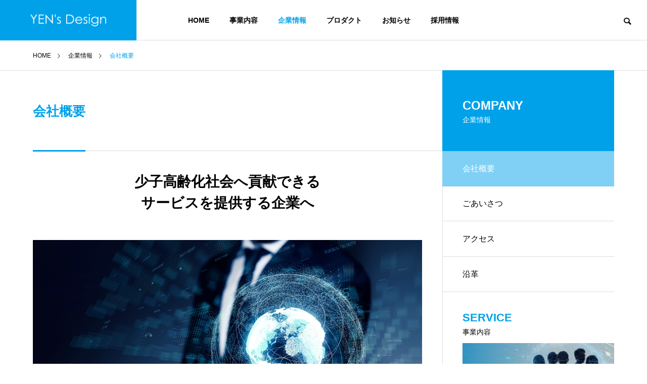

--- FILE ---
content_type: text/html; charset=UTF-8
request_url: https://www.yens-design.jp/company/outline/
body_size: 15775
content:
<!DOCTYPE html>
<html class="pc" dir="ltr" lang="ja" prefix="og: https://ogp.me/ns#">
<head>
<meta charset="UTF-8">
<!--[if IE]><meta http-equiv="X-UA-Compatible" content="IE=edge"><![endif]-->
<meta name="viewport" content="width=device-width">
  <title>会社概要 - エンズデザイン株式会社</title>
<meta name="description" content="私たちは、人との縁を大切にし、お客様の人生を豊かにすることを目指しています。少子高齢化社会への貢献を重視し、持続可能な未来の実現に向けて努力しています。私たちのサービスは、お客様の生活をより充実させるお手伝いをいたします。">
<meta name="theme-color" content="#00a1e9">
<link rel="pingback" href="https://www.yens-design.jp/xmlrpc.php">
<script type="text/javascript" src="https://www.yens-design.jp/wp-content/themes/solaris-child/js/jquery-3.6.0.min.js"></script>

		<!-- All in One SEO 4.7.6 - aioseo.com -->
	<meta name="description" content="私たちは、人との縁を大切にし、お客様の人生を豊かにすることを目指しています。少子高齢化社会への貢献を重視し、持" />
	<meta name="robots" content="max-image-preview:large" />
	<meta name="google-site-verification" content="2CK-UTxsl037w1QYn6RVKlyc15AvZHQkqpGG7eUHX_g" />
	<link rel="canonical" href="https://www.yens-design.jp/company/outline/" />
	<meta name="generator" content="All in One SEO (AIOSEO) 4.7.6" />
		<meta property="og:locale" content="ja_JP" />
		<meta property="og:site_name" content="エンズデザイン株式会社 -" />
		<meta property="og:type" content="article" />
		<meta property="og:title" content="会社概要 - エンズデザイン株式会社" />
		<meta property="og:description" content="私たちは、人との縁を大切にし、お客様の人生を豊かにすることを目指しています。少子高齢化社会への貢献を重視し、持" />
		<meta property="og:url" content="https://www.yens-design.jp/company/outline/" />
		<meta property="article:published_time" content="2022-04-15T07:55:04+00:00" />
		<meta property="article:modified_time" content="2024-12-25T01:32:20+00:00" />
		<meta name="twitter:card" content="summary_large_image" />
		<meta name="twitter:title" content="会社概要 - エンズデザイン株式会社" />
		<meta name="twitter:description" content="私たちは、人との縁を大切にし、お客様の人生を豊かにすることを目指しています。少子高齢化社会への貢献を重視し、持" />
		<script type="application/ld+json" class="aioseo-schema">
			{"@context":"https:\/\/schema.org","@graph":[{"@type":"BreadcrumbList","@id":"https:\/\/www.yens-design.jp\/company\/outline\/#breadcrumblist","itemListElement":[{"@type":"ListItem","@id":"https:\/\/www.yens-design.jp\/#listItem","position":1,"name":"\u5bb6","item":"https:\/\/www.yens-design.jp\/","nextItem":{"@type":"ListItem","@id":"https:\/\/www.yens-design.jp\/company\/outline\/#listItem","name":"\u4f1a\u793e\u6982\u8981"}},{"@type":"ListItem","@id":"https:\/\/www.yens-design.jp\/company\/outline\/#listItem","position":2,"name":"\u4f1a\u793e\u6982\u8981","previousItem":{"@type":"ListItem","@id":"https:\/\/www.yens-design.jp\/#listItem","name":"\u5bb6"}}]},{"@type":"Organization","@id":"https:\/\/www.yens-design.jp\/#organization","name":"\u30a8\u30f3\u30ba\u30c7\u30b6\u30a4\u30f3\u682a\u5f0f\u4f1a\u793e","url":"https:\/\/www.yens-design.jp\/"},{"@type":"WebPage","@id":"https:\/\/www.yens-design.jp\/company\/outline\/#webpage","url":"https:\/\/www.yens-design.jp\/company\/outline\/","name":"\u4f1a\u793e\u6982\u8981 - \u30a8\u30f3\u30ba\u30c7\u30b6\u30a4\u30f3\u682a\u5f0f\u4f1a\u793e","description":"\u79c1\u305f\u3061\u306f\u3001\u4eba\u3068\u306e\u7e01\u3092\u5927\u5207\u306b\u3057\u3001\u304a\u5ba2\u69d8\u306e\u4eba\u751f\u3092\u8c4a\u304b\u306b\u3059\u308b\u3053\u3068\u3092\u76ee\u6307\u3057\u3066\u3044\u307e\u3059\u3002\u5c11\u5b50\u9ad8\u9f62\u5316\u793e\u4f1a\u3078\u306e\u8ca2\u732e\u3092\u91cd\u8996\u3057\u3001\u6301","inLanguage":"ja","isPartOf":{"@id":"https:\/\/www.yens-design.jp\/#website"},"breadcrumb":{"@id":"https:\/\/www.yens-design.jp\/company\/outline\/#breadcrumblist"},"image":{"@type":"ImageObject","url":"https:\/\/www.yens-design.jp\/wp-content\/uploads\/2022\/04\/outline_featured.png","@id":"https:\/\/www.yens-design.jp\/company\/outline\/#mainImage","width":770,"height":440},"primaryImageOfPage":{"@id":"https:\/\/www.yens-design.jp\/company\/outline\/#mainImage"},"datePublished":"2022-04-15T16:55:04+09:00","dateModified":"2024-12-25T10:32:20+09:00"},{"@type":"WebSite","@id":"https:\/\/www.yens-design.jp\/#website","url":"https:\/\/www.yens-design.jp\/","name":"\u30a8\u30f3\u30ba\u30c7\u30b6\u30a4\u30f3\u682a\u5f0f\u4f1a\u793e","inLanguage":"ja","publisher":{"@id":"https:\/\/www.yens-design.jp\/#organization"}}]}
		</script>
		<!-- All in One SEO -->

<link rel="alternate" type="application/rss+xml" title="エンズデザイン株式会社 &raquo; フィード" href="https://www.yens-design.jp/feed/" />
<link rel="alternate" type="application/rss+xml" title="エンズデザイン株式会社 &raquo; コメントフィード" href="https://www.yens-design.jp/comments/feed/" />
<link rel="alternate" title="oEmbed (JSON)" type="application/json+oembed" href="https://www.yens-design.jp/wp-json/oembed/1.0/embed?url=https%3A%2F%2Fwww.yens-design.jp%2Fcompany%2Foutline%2F" />
<link rel="alternate" title="oEmbed (XML)" type="text/xml+oembed" href="https://www.yens-design.jp/wp-json/oembed/1.0/embed?url=https%3A%2F%2Fwww.yens-design.jp%2Fcompany%2Foutline%2F&#038;format=xml" />
<style id='wp-img-auto-sizes-contain-inline-css' type='text/css'>
img:is([sizes=auto i],[sizes^="auto," i]){contain-intrinsic-size:3000px 1500px}
/*# sourceURL=wp-img-auto-sizes-contain-inline-css */
</style>
<link rel='stylesheet' id='style-css' href='https://www.yens-design.jp/wp-content/themes/solaris-child/style.css?ver=1.1.5' type='text/css' media='all' />
<style id='wp-block-library-inline-css' type='text/css'>
:root{--wp-block-synced-color:#7a00df;--wp-block-synced-color--rgb:122,0,223;--wp-bound-block-color:var(--wp-block-synced-color);--wp-editor-canvas-background:#ddd;--wp-admin-theme-color:#007cba;--wp-admin-theme-color--rgb:0,124,186;--wp-admin-theme-color-darker-10:#006ba1;--wp-admin-theme-color-darker-10--rgb:0,107,160.5;--wp-admin-theme-color-darker-20:#005a87;--wp-admin-theme-color-darker-20--rgb:0,90,135;--wp-admin-border-width-focus:2px}@media (min-resolution:192dpi){:root{--wp-admin-border-width-focus:1.5px}}.wp-element-button{cursor:pointer}:root .has-very-light-gray-background-color{background-color:#eee}:root .has-very-dark-gray-background-color{background-color:#313131}:root .has-very-light-gray-color{color:#eee}:root .has-very-dark-gray-color{color:#313131}:root .has-vivid-green-cyan-to-vivid-cyan-blue-gradient-background{background:linear-gradient(135deg,#00d084,#0693e3)}:root .has-purple-crush-gradient-background{background:linear-gradient(135deg,#34e2e4,#4721fb 50%,#ab1dfe)}:root .has-hazy-dawn-gradient-background{background:linear-gradient(135deg,#faaca8,#dad0ec)}:root .has-subdued-olive-gradient-background{background:linear-gradient(135deg,#fafae1,#67a671)}:root .has-atomic-cream-gradient-background{background:linear-gradient(135deg,#fdd79a,#004a59)}:root .has-nightshade-gradient-background{background:linear-gradient(135deg,#330968,#31cdcf)}:root .has-midnight-gradient-background{background:linear-gradient(135deg,#020381,#2874fc)}:root{--wp--preset--font-size--normal:16px;--wp--preset--font-size--huge:42px}.has-regular-font-size{font-size:1em}.has-larger-font-size{font-size:2.625em}.has-normal-font-size{font-size:var(--wp--preset--font-size--normal)}.has-huge-font-size{font-size:var(--wp--preset--font-size--huge)}.has-text-align-center{text-align:center}.has-text-align-left{text-align:left}.has-text-align-right{text-align:right}.has-fit-text{white-space:nowrap!important}#end-resizable-editor-section{display:none}.aligncenter{clear:both}.items-justified-left{justify-content:flex-start}.items-justified-center{justify-content:center}.items-justified-right{justify-content:flex-end}.items-justified-space-between{justify-content:space-between}.screen-reader-text{border:0;clip-path:inset(50%);height:1px;margin:-1px;overflow:hidden;padding:0;position:absolute;width:1px;word-wrap:normal!important}.screen-reader-text:focus{background-color:#ddd;clip-path:none;color:#444;display:block;font-size:1em;height:auto;left:5px;line-height:normal;padding:15px 23px 14px;text-decoration:none;top:5px;width:auto;z-index:100000}html :where(.has-border-color){border-style:solid}html :where([style*=border-top-color]){border-top-style:solid}html :where([style*=border-right-color]){border-right-style:solid}html :where([style*=border-bottom-color]){border-bottom-style:solid}html :where([style*=border-left-color]){border-left-style:solid}html :where([style*=border-width]){border-style:solid}html :where([style*=border-top-width]){border-top-style:solid}html :where([style*=border-right-width]){border-right-style:solid}html :where([style*=border-bottom-width]){border-bottom-style:solid}html :where([style*=border-left-width]){border-left-style:solid}html :where(img[class*=wp-image-]){height:auto;max-width:100%}:where(figure){margin:0 0 1em}html :where(.is-position-sticky){--wp-admin--admin-bar--position-offset:var(--wp-admin--admin-bar--height,0px)}@media screen and (max-width:600px){html :where(.is-position-sticky){--wp-admin--admin-bar--position-offset:0px}}

/*# sourceURL=wp-block-library-inline-css */
</style><style id='global-styles-inline-css' type='text/css'>
:root{--wp--preset--aspect-ratio--square: 1;--wp--preset--aspect-ratio--4-3: 4/3;--wp--preset--aspect-ratio--3-4: 3/4;--wp--preset--aspect-ratio--3-2: 3/2;--wp--preset--aspect-ratio--2-3: 2/3;--wp--preset--aspect-ratio--16-9: 16/9;--wp--preset--aspect-ratio--9-16: 9/16;--wp--preset--color--black: #000000;--wp--preset--color--cyan-bluish-gray: #abb8c3;--wp--preset--color--white: #ffffff;--wp--preset--color--pale-pink: #f78da7;--wp--preset--color--vivid-red: #cf2e2e;--wp--preset--color--luminous-vivid-orange: #ff6900;--wp--preset--color--luminous-vivid-amber: #fcb900;--wp--preset--color--light-green-cyan: #7bdcb5;--wp--preset--color--vivid-green-cyan: #00d084;--wp--preset--color--pale-cyan-blue: #8ed1fc;--wp--preset--color--vivid-cyan-blue: #0693e3;--wp--preset--color--vivid-purple: #9b51e0;--wp--preset--gradient--vivid-cyan-blue-to-vivid-purple: linear-gradient(135deg,rgb(6,147,227) 0%,rgb(155,81,224) 100%);--wp--preset--gradient--light-green-cyan-to-vivid-green-cyan: linear-gradient(135deg,rgb(122,220,180) 0%,rgb(0,208,130) 100%);--wp--preset--gradient--luminous-vivid-amber-to-luminous-vivid-orange: linear-gradient(135deg,rgb(252,185,0) 0%,rgb(255,105,0) 100%);--wp--preset--gradient--luminous-vivid-orange-to-vivid-red: linear-gradient(135deg,rgb(255,105,0) 0%,rgb(207,46,46) 100%);--wp--preset--gradient--very-light-gray-to-cyan-bluish-gray: linear-gradient(135deg,rgb(238,238,238) 0%,rgb(169,184,195) 100%);--wp--preset--gradient--cool-to-warm-spectrum: linear-gradient(135deg,rgb(74,234,220) 0%,rgb(151,120,209) 20%,rgb(207,42,186) 40%,rgb(238,44,130) 60%,rgb(251,105,98) 80%,rgb(254,248,76) 100%);--wp--preset--gradient--blush-light-purple: linear-gradient(135deg,rgb(255,206,236) 0%,rgb(152,150,240) 100%);--wp--preset--gradient--blush-bordeaux: linear-gradient(135deg,rgb(254,205,165) 0%,rgb(254,45,45) 50%,rgb(107,0,62) 100%);--wp--preset--gradient--luminous-dusk: linear-gradient(135deg,rgb(255,203,112) 0%,rgb(199,81,192) 50%,rgb(65,88,208) 100%);--wp--preset--gradient--pale-ocean: linear-gradient(135deg,rgb(255,245,203) 0%,rgb(182,227,212) 50%,rgb(51,167,181) 100%);--wp--preset--gradient--electric-grass: linear-gradient(135deg,rgb(202,248,128) 0%,rgb(113,206,126) 100%);--wp--preset--gradient--midnight: linear-gradient(135deg,rgb(2,3,129) 0%,rgb(40,116,252) 100%);--wp--preset--font-size--small: 13px;--wp--preset--font-size--medium: 20px;--wp--preset--font-size--large: 36px;--wp--preset--font-size--x-large: 42px;--wp--preset--spacing--20: 0.44rem;--wp--preset--spacing--30: 0.67rem;--wp--preset--spacing--40: 1rem;--wp--preset--spacing--50: 1.5rem;--wp--preset--spacing--60: 2.25rem;--wp--preset--spacing--70: 3.38rem;--wp--preset--spacing--80: 5.06rem;--wp--preset--shadow--natural: 6px 6px 9px rgba(0, 0, 0, 0.2);--wp--preset--shadow--deep: 12px 12px 50px rgba(0, 0, 0, 0.4);--wp--preset--shadow--sharp: 6px 6px 0px rgba(0, 0, 0, 0.2);--wp--preset--shadow--outlined: 6px 6px 0px -3px rgb(255, 255, 255), 6px 6px rgb(0, 0, 0);--wp--preset--shadow--crisp: 6px 6px 0px rgb(0, 0, 0);}:where(.is-layout-flex){gap: 0.5em;}:where(.is-layout-grid){gap: 0.5em;}body .is-layout-flex{display: flex;}.is-layout-flex{flex-wrap: wrap;align-items: center;}.is-layout-flex > :is(*, div){margin: 0;}body .is-layout-grid{display: grid;}.is-layout-grid > :is(*, div){margin: 0;}:where(.wp-block-columns.is-layout-flex){gap: 2em;}:where(.wp-block-columns.is-layout-grid){gap: 2em;}:where(.wp-block-post-template.is-layout-flex){gap: 1.25em;}:where(.wp-block-post-template.is-layout-grid){gap: 1.25em;}.has-black-color{color: var(--wp--preset--color--black) !important;}.has-cyan-bluish-gray-color{color: var(--wp--preset--color--cyan-bluish-gray) !important;}.has-white-color{color: var(--wp--preset--color--white) !important;}.has-pale-pink-color{color: var(--wp--preset--color--pale-pink) !important;}.has-vivid-red-color{color: var(--wp--preset--color--vivid-red) !important;}.has-luminous-vivid-orange-color{color: var(--wp--preset--color--luminous-vivid-orange) !important;}.has-luminous-vivid-amber-color{color: var(--wp--preset--color--luminous-vivid-amber) !important;}.has-light-green-cyan-color{color: var(--wp--preset--color--light-green-cyan) !important;}.has-vivid-green-cyan-color{color: var(--wp--preset--color--vivid-green-cyan) !important;}.has-pale-cyan-blue-color{color: var(--wp--preset--color--pale-cyan-blue) !important;}.has-vivid-cyan-blue-color{color: var(--wp--preset--color--vivid-cyan-blue) !important;}.has-vivid-purple-color{color: var(--wp--preset--color--vivid-purple) !important;}.has-black-background-color{background-color: var(--wp--preset--color--black) !important;}.has-cyan-bluish-gray-background-color{background-color: var(--wp--preset--color--cyan-bluish-gray) !important;}.has-white-background-color{background-color: var(--wp--preset--color--white) !important;}.has-pale-pink-background-color{background-color: var(--wp--preset--color--pale-pink) !important;}.has-vivid-red-background-color{background-color: var(--wp--preset--color--vivid-red) !important;}.has-luminous-vivid-orange-background-color{background-color: var(--wp--preset--color--luminous-vivid-orange) !important;}.has-luminous-vivid-amber-background-color{background-color: var(--wp--preset--color--luminous-vivid-amber) !important;}.has-light-green-cyan-background-color{background-color: var(--wp--preset--color--light-green-cyan) !important;}.has-vivid-green-cyan-background-color{background-color: var(--wp--preset--color--vivid-green-cyan) !important;}.has-pale-cyan-blue-background-color{background-color: var(--wp--preset--color--pale-cyan-blue) !important;}.has-vivid-cyan-blue-background-color{background-color: var(--wp--preset--color--vivid-cyan-blue) !important;}.has-vivid-purple-background-color{background-color: var(--wp--preset--color--vivid-purple) !important;}.has-black-border-color{border-color: var(--wp--preset--color--black) !important;}.has-cyan-bluish-gray-border-color{border-color: var(--wp--preset--color--cyan-bluish-gray) !important;}.has-white-border-color{border-color: var(--wp--preset--color--white) !important;}.has-pale-pink-border-color{border-color: var(--wp--preset--color--pale-pink) !important;}.has-vivid-red-border-color{border-color: var(--wp--preset--color--vivid-red) !important;}.has-luminous-vivid-orange-border-color{border-color: var(--wp--preset--color--luminous-vivid-orange) !important;}.has-luminous-vivid-amber-border-color{border-color: var(--wp--preset--color--luminous-vivid-amber) !important;}.has-light-green-cyan-border-color{border-color: var(--wp--preset--color--light-green-cyan) !important;}.has-vivid-green-cyan-border-color{border-color: var(--wp--preset--color--vivid-green-cyan) !important;}.has-pale-cyan-blue-border-color{border-color: var(--wp--preset--color--pale-cyan-blue) !important;}.has-vivid-cyan-blue-border-color{border-color: var(--wp--preset--color--vivid-cyan-blue) !important;}.has-vivid-purple-border-color{border-color: var(--wp--preset--color--vivid-purple) !important;}.has-vivid-cyan-blue-to-vivid-purple-gradient-background{background: var(--wp--preset--gradient--vivid-cyan-blue-to-vivid-purple) !important;}.has-light-green-cyan-to-vivid-green-cyan-gradient-background{background: var(--wp--preset--gradient--light-green-cyan-to-vivid-green-cyan) !important;}.has-luminous-vivid-amber-to-luminous-vivid-orange-gradient-background{background: var(--wp--preset--gradient--luminous-vivid-amber-to-luminous-vivid-orange) !important;}.has-luminous-vivid-orange-to-vivid-red-gradient-background{background: var(--wp--preset--gradient--luminous-vivid-orange-to-vivid-red) !important;}.has-very-light-gray-to-cyan-bluish-gray-gradient-background{background: var(--wp--preset--gradient--very-light-gray-to-cyan-bluish-gray) !important;}.has-cool-to-warm-spectrum-gradient-background{background: var(--wp--preset--gradient--cool-to-warm-spectrum) !important;}.has-blush-light-purple-gradient-background{background: var(--wp--preset--gradient--blush-light-purple) !important;}.has-blush-bordeaux-gradient-background{background: var(--wp--preset--gradient--blush-bordeaux) !important;}.has-luminous-dusk-gradient-background{background: var(--wp--preset--gradient--luminous-dusk) !important;}.has-pale-ocean-gradient-background{background: var(--wp--preset--gradient--pale-ocean) !important;}.has-electric-grass-gradient-background{background: var(--wp--preset--gradient--electric-grass) !important;}.has-midnight-gradient-background{background: var(--wp--preset--gradient--midnight) !important;}.has-small-font-size{font-size: var(--wp--preset--font-size--small) !important;}.has-medium-font-size{font-size: var(--wp--preset--font-size--medium) !important;}.has-large-font-size{font-size: var(--wp--preset--font-size--large) !important;}.has-x-large-font-size{font-size: var(--wp--preset--font-size--x-large) !important;}
/*# sourceURL=global-styles-inline-css */
</style>

<style id='classic-theme-styles-inline-css' type='text/css'>
/*! This file is auto-generated */
.wp-block-button__link{color:#fff;background-color:#32373c;border-radius:9999px;box-shadow:none;text-decoration:none;padding:calc(.667em + 2px) calc(1.333em + 2px);font-size:1.125em}.wp-block-file__button{background:#32373c;color:#fff;text-decoration:none}
/*# sourceURL=/wp-includes/css/classic-themes.min.css */
</style>
<link rel='stylesheet' id='contact-form-7-css' href='https://www.yens-design.jp/wp-content/plugins/contact-form-7/includes/css/styles.css?ver=6.0.1' type='text/css' media='all' />
<style id='contact-form-7-inline-css' type='text/css'>
.wpcf7 .wpcf7-recaptcha iframe {margin-bottom: 0;}.wpcf7 .wpcf7-recaptcha[data-align="center"] > div {margin: 0 auto;}.wpcf7 .wpcf7-recaptcha[data-align="right"] > div {margin: 0 0 0 auto;}
/*# sourceURL=contact-form-7-inline-css */
</style>
<link rel='stylesheet' id='parent-style-css' href='https://www.yens-design.jp/wp-content/themes/solaris_tcd088/style.css?ver=6.9' type='text/css' media='all' />
<link rel='stylesheet' id='child-style-css' href='https://www.yens-design.jp/wp-content/themes/solaris-child/style.css?ver=6.9' type='text/css' media='all' />
<script type="text/javascript" src="https://www.yens-design.jp/wp-includes/js/jquery/jquery.min.js?ver=3.7.1" id="jquery-core-js"></script>
<script type="text/javascript" src="https://www.yens-design.jp/wp-includes/js/jquery/jquery-migrate.min.js?ver=3.4.1" id="jquery-migrate-js"></script>
<link rel="https://api.w.org/" href="https://www.yens-design.jp/wp-json/" /><link rel='shortlink' href='https://www.yens-design.jp/?p=26' />

<link rel="stylesheet" href="https://www.yens-design.jp/wp-content/themes/solaris_tcd088/css/design-plus.css?ver=1.1.5">
<link rel="stylesheet" href="https://www.yens-design.jp/wp-content/themes/solaris_tcd088/css/sns-botton.css?ver=1.1.5">
<link rel="stylesheet" media="screen and (max-width:1201px)" href="https://www.yens-design.jp/wp-content/themes/solaris_tcd088/css/responsive.css?ver=1.1.5">
<link rel="stylesheet" media="screen and (max-width:1201px)" href="https://www.yens-design.jp/wp-content/themes/solaris_tcd088/css/footer-bar.css?ver=1.1.5">

<script src="https://www.yens-design.jp/wp-content/themes/solaris_tcd088/js/jquery.easing.1.4.js?ver=1.1.5"></script>
<script src="https://www.yens-design.jp/wp-content/themes/solaris_tcd088/js/jscript.js?ver=1.1.5"></script>
<script src="https://www.yens-design.jp/wp-content/themes/solaris_tcd088/js/tcd_cookie.js?ver=1.1.5"></script>
<script src="https://www.yens-design.jp/wp-content/themes/solaris_tcd088/js/comment.js?ver=1.1.5"></script>
<script src="https://www.yens-design.jp/wp-content/themes/solaris_tcd088/js/parallax.js?ver=1.1.5"></script>

<link rel="stylesheet" href="https://www.yens-design.jp/wp-content/themes/solaris_tcd088/js/simplebar.css?ver=1.1.5">
<script src="https://www.yens-design.jp/wp-content/themes/solaris_tcd088/js/simplebar.min.js?ver=1.1.5"></script>


<script src="https://www.yens-design.jp/wp-content/themes/solaris_tcd088/js/header_fix.js?ver=1.1.5"></script>


<style type="text/css">
body { font-size:16px; }
.common_headline { font-size:36px !important; }
@media screen and (max-width:750px) {
  body { font-size:16px; }
  .common_headline { font-size:20px !important; }
}
body, input, textarea { font-family: Arial, "Hiragino Sans", "ヒラギノ角ゴ ProN", "Hiragino Kaku Gothic ProN", "游ゴシック", YuGothic, "メイリオ", Meiryo, sans-serif; }

.rich_font, .p-vertical { font-family: Arial, "Hiragino Sans", "ヒラギノ角ゴ ProN", "Hiragino Kaku Gothic ProN", "游ゴシック", YuGothic, "メイリオ", Meiryo, sans-serif; font-weight:600; }

.rich_font_type1 { font-family: Arial, "ヒラギノ角ゴ ProN W3", "Hiragino Kaku Gothic ProN", "メイリオ", Meiryo, sans-serif; font-weight:600; }
.rich_font_type2 { font-family: Arial, "Hiragino Sans", "ヒラギノ角ゴ ProN", "Hiragino Kaku Gothic ProN", "游ゴシック", YuGothic, "メイリオ", Meiryo, sans-serif; font-weight:600; }
.rich_font_type3 { font-family: "Times New Roman" , "游明朝" , "Yu Mincho" , "游明朝体" , "YuMincho" , "ヒラギノ明朝 Pro W3" , "Hiragino Mincho Pro" , "HiraMinProN-W3" , "HGS明朝E" , "ＭＳ Ｐ明朝" , "MS PMincho" , serif; font-weight:600; }

.square_headline .headline { font-size:24px; }
.square_headline .sub_headline { font-size:14px; }
@media screen and (max-width:750px) {
  .square_headline .headline { font-size:18px; }
  .square_headline .sub_headline { font-size:12px; }
}

.pc body.use_header_fix #header:after { background:rgba(255,255,255,1); }
.pc body.use_header_fix #header:hover:after { background:rgba(255,255,255,1); }
#header_logo a { background:rgba(0,161,233,1); }
#header_logo .logo_text { color:#ffffff !important; font-size:32px; }
#footer_logo .logo_text { font-size:32px; }
@media screen and (max-width:1201px) {
  #header_logo .logo_text { font-size:24px; }
  #footer_logo .logo_text { font-size:24px; }
}
#global_menu > ul > li > a:hover, body.single #global_menu > ul > li.current-menu-item > a, body.single #global_menu > ul > li.active > a,
  #header.active #global_menu > ul > li.current-menu-item > a, #header.active #global_menu > ul > li.active > a, body.hide_header_image #global_menu > ul > li.current-menu-item > a, body.no_index_header_content #global_menu > ul > li.current-menu-item > a
    { color:#00a1e9 !important; }
#global_menu ul ul a { color:#ffffff; background:#00a1e9; }
#global_menu ul ul a:hover { color:#ffffff; background:#0084c1; }
#global_menu ul ul li.menu-item-has-children > a:before { color:#ffffff; }
.mobile #header:after { background:rgba(255,255,255,1); }
.mobile #header:hover:after { background:rgba(255,255,255,1); }
.mobile body.home.no_index_header_content #header { background:rgba(255,255,255,1); }
#drawer_menu { color:#ffffff; background:#0084c1; }
#drawer_menu a { color:#ffffff; }
#drawer_menu a:hover { color:#0084c1; }
#mobile_menu a { color:#ffffff; border-color:#0084c1; }
#mobile_menu li li a { background:#0068a0; }
#mobile_menu a:hover, #drawer_menu .close_button:hover, #mobile_menu .child_menu_button:hover { color:#ffffff; background:#0084c1; }
#mobile_menu .child_menu_button .icon:before, #mobile_menu .child_menu_button:hover .icon:before { color:#ffffff; }
.megamenu .headline_area h3 .headline { font-size:24px; }
.megamenu_b .service_item_list .item a:after { background:rgba(30,115,190,0.6); }
#footer_banner a { color:#ffffff !important; }
#footer_banner .title { font-size:24px; }
#footer_banner .sub_title { font-size:14px; }
@media screen and (max-width:750px) {
  #footer_banner .title { font-size:18px; }
  #footer_banner .sub_title { font-size:12px; }
}
.author_profile .avatar_area img, .animate_image img, .animate_background .image {
  width:100%; height:auto;
  -webkit-transition: transform  0.5s ease;
  transition: transform  0.5s ease;
}
.author_profile a.avatar:hover img, .animate_image:hover img, .animate_background:hover .image {
  -webkit-transform: scale(1.2);
  transform: scale(1.2);
}


a { color:#000; }

#footer_menu .footer_menu li:first-of-type a, #return_top2 a:hover:before, #bread_crumb, #bread_crumb li.last, .tcd_banner_widget .headline, .post_slider_widget .slick-arrow:hover:before,
  #post_title2 .title, #service_banner .main_title, .megamenu .headline_area h3 .headline, .news_category_list li.active a, .news_category_sort_button li.active a, .sns_button_list.color_type2 li.contact a:before,
    .tab_content_top .tab .item.active, .cb_tab_content .tab_content_bottom .title, .cb_headline .headline, .faq_list .question.active, .faq_list .question:hover, .author_profile .author_link li.contact a:before, .author_profile .author_link li.user_url a:before
      { color:#00a1e9; }

.square_headline, .page_navi span.current, #post_pagination p, #comment_tab li.active a, .news_category_list li.active a:before, .news_category_sort_button li.active a:before,
  .tab_content_bottom .slick-dots button:hover::before, .tab_content_bottom .slick-dots .slick-active button::before,
    .faq_list .question.active:before, .faq_list .question:hover:before, .faq_list .question:hover:after, #return_top a
      { background:#00a1e9; }

.page_navi span.current, #post_pagination p, .design_headline2 span.title, #post_title2 .title, .project_list .category, #project_title_area .category
  { border-color:#00a1e9; }

.category_list_widget li.current-menu-item a, .category_list_widget li.current-menu-parent a { background:rgba(0,161,233,0.5); border-color:#fff; color:#fff; }

a:hover, #footer_top a:hover, #footer_social_link li a:hover:before, #footer_menu .footer_menu li:first-of-type a:hover, #next_prev_post a:hover, #bread_crumb li a:hover, #bread_crumb li.home a:hover:before,
  .single_copy_title_url_btn:hover, .tcdw_search_box_widget .search_area .search_button:hover:before, .widget_tab_post_list_button div:hover,
    #single_author_title_area .author_link li a:hover:before, .author_profile a:hover, #post_meta_bottom a:hover, .cardlink_title a:hover,
      .comment a:hover, .comment_form_wrapper a:hover, #searchform .submit_button:hover:before, .p-dropdown__title:hover:after
        { color:#0084c1; }

.page_navi a:hover, #post_pagination a:hover, #p_readmore .button:hover, .c-pw__btn:hover, #comment_tab li a:hover, #submit_comment:hover, #cancel_comment_reply a:hover,
  #wp-calendar #prev a:hover, #wp-calendar #next a:hover, #wp-calendar td a:hover, #comment_tab li a:hover, #return_top a:hover
    { background-color:#0084c1; }

.page_navi a:hover, #post_pagination a:hover, #comment_textarea textarea:focus, .c-pw__box-input:focus
  { border-color:#0084c1; }

.post_content a, .custom-html-widget a { color:#00a1e9; }
.post_content a:hover, .custom-html-widget a:hover { color:#0084c1; }

.design_button.type1 a { color:#ffffff !important; background:#00a1e9; }
.design_button.type1 a:hover { color:#ffffff !important; background:#0084c1; }
.news_cat_id20 { background-color:#007272; }
.news_cat_id20:hover { background-color:#004749; }
.news_cat_id30 { background-color:#c4c400; }
.news_cat_id30:hover { background-color:#929200; }
.styled_h2 {
  font-size:26px !important; text-align:left; color:#ffffff; background:#000000;  border-top:0px solid #dddddd;
  border-bottom:0px solid #dddddd;
  border-left:0px solid #dddddd;
  border-right:0px solid #dddddd;
  padding:15px 15px 15px 15px !important;
  margin:0px 0px 30px !important;
}
.styled_h3 {
  font-size:22px !important; text-align:left; color:#000000;   border-top:0px solid #dddddd;
  border-bottom:0px solid #dddddd;
  border-left:2px solid #000000;
  border-right:0px solid #dddddd;
  padding:6px 0px 6px 16px !important;
  margin:0px 0px 30px !important;
}
.styled_h4 {
  font-size:18px !important; text-align:left; color:#000000;   border-top:0px solid #dddddd;
  border-bottom:1px solid #dddddd;
  border-left:0px solid #dddddd;
  border-right:0px solid #dddddd;
  padding:3px 0px 3px 20px !important;
  margin:0px 0px 30px !important;
}
.styled_h5 {
  font-size:14px !important; text-align:left; color:#000000;   border-top:0px solid #dddddd;
  border-bottom:1px solid #dddddd;
  border-left:0px solid #dddddd;
  border-right:0px solid #dddddd;
  padding:3px 0px 3px 24px !important;
  margin:0px 0px 30px !important;
}
.q_custom_button1 {
  color:#ffffff !important;
  border-color:rgba(83,83,83,1);
}
.q_custom_button1.animation_type1 { background:#535353; }
.q_custom_button1:hover, .q_custom_button1:focus {
  color:#ffffff !important;
  border-color:rgba(125,125,125,1);
}
.q_custom_button1.animation_type1:hover { background:#7d7d7d; }
.q_custom_button1:before { background:#7d7d7d; }
.q_custom_button2 {
  color:#ffffff !important;
  border-color:rgba(83,83,83,1);
}
.q_custom_button2.animation_type1 { background:#535353; }
.q_custom_button2:hover, .q_custom_button2:focus {
  color:#ffffff !important;
  border-color:rgba(125,125,125,1);
}
.q_custom_button2.animation_type1:hover { background:#7d7d7d; }
.q_custom_button2:before { background:#7d7d7d; }
.speech_balloon_left1 .speach_balloon_text { background-color: #ffdfdf; border-color: #ffdfdf; color: #000000 }
.speech_balloon_left1 .speach_balloon_text::before { border-right-color: #ffdfdf }
.speech_balloon_left1 .speach_balloon_text::after { border-right-color: #ffdfdf }
.speech_balloon_left2 .speach_balloon_text { background-color: #ffffff; border-color: #ff5353; color: #000000 }
.speech_balloon_left2 .speach_balloon_text::before { border-right-color: #ff5353 }
.speech_balloon_left2 .speach_balloon_text::after { border-right-color: #ffffff }
.speech_balloon_right1 .speach_balloon_text { background-color: #ccf4ff; border-color: #ccf4ff; color: #000000 }
.speech_balloon_right1 .speach_balloon_text::before { border-left-color: #ccf4ff }
.speech_balloon_right1 .speach_balloon_text::after { border-left-color: #ccf4ff }
.speech_balloon_right2 .speach_balloon_text { background-color: #ffffff; border-color: #0789b5; color: #000000 }
.speech_balloon_right2 .speach_balloon_text::before { border-left-color: #0789b5 }
.speech_balloon_right2 .speach_balloon_text::after { border-left-color: #ffffff }
.qt_google_map .pb_googlemap_custom-overlay-inner { background:#00a1e9; color:#ffffff; }
.qt_google_map .pb_googlemap_custom-overlay-inner::after { border-color:#00a1e9 transparent transparent transparent; }
</style>

<style id="current-page-style" type="text/css">
#post_title2 .title { font-size:26px; }
@media screen and (max-width:750px) {
  #post_title2 .title { font-size:20px; }
}
#site_wrap { display:none; }
#site_loader_overlay { background:#00a1e9; opacity:1; position:fixed; top:0px; left:0px; width:100%; height:100%; width:100%; height:100vh; z-index:99999; }
#site_loader_overlay.slide_up {
  top:-100vh; opacity:0;
  -webkit-transition: transition: top 0.7s cubic-bezier(0.83, 0, 0.17, 1) 0.4s, opacity 0s cubic-bezier(0.83, 0, 0.17, 1) 1.5s;
  transition: top 0.7s cubic-bezier(0.83, 0, 0.17, 1) 0.4s, opacity 0s cubic-bezier(0.83, 0, 0.17, 1) 1.5s;
}
#site_loader_overlay.slide_down {
  top:100vh; opacity:0;
  -webkit-transition: transition: top 0.7s cubic-bezier(0.83, 0, 0.17, 1) 0.4s, opacity 0s cubic-bezier(0.83, 0, 0.17, 1) 1.5s;
  transition: top 0.7s cubic-bezier(0.83, 0, 0.17, 1) 0.4s, opacity 0s cubic-bezier(0.83, 0, 0.17, 1) 1.5s;
}
#site_loader_overlay.slide_left {
  left:-100%; opactiy:0;
  -webkit-transition: transition: left 0.7s cubic-bezier(0.83, 0, 0.17, 1) 0.4s, opacity 0s cubic-bezier(0.83, 0, 0.17, 1) 1.5s;
  transition: left 0.7s cubic-bezier(0.83, 0, 0.17, 1) 0.4s, opacity 0s cubic-bezier(0.83, 0, 0.17, 1) 1.5s;
}
#site_loader_overlay.slide_right {
  left:100%; opactiy:0;
  -webkit-transition: transition: left 0.7s cubic-bezier(0.83, 0, 0.17, 1) 0.4s, opacity 0s cubic-bezier(0.83, 0, 0.17, 1) 1.5s;
  transition: left 0.7s cubic-bezier(0.83, 0, 0.17, 1) 0.4s, opacity 0s cubic-bezier(0.83, 0, 0.17, 1) 1.5s;
}
#site_loader_logo { position:relative; width:100%; height:100%; }
#site_loader_logo_inner {
  position:absolute; text-align:center; width:100%;
  top:50%; -ms-transform: translateY(-50%); -webkit-transform: translateY(-50%); transform: translateY(-50%);
}
#site_loader_overlay.active #site_loader_logo_inner {
  opacity:0;
  -webkit-transition: all 1.0s cubic-bezier(0.22, 1, 0.36, 1) 0s; transition: all 1.0s cubic-bezier(0.22, 1, 0.36, 1) 0s;
}
#site_loader_logo img.mobile { display:none; }
#site_loader_logo .catch { line-height:1.6; padding:0 50px; width:100%; -webkit-box-sizing:border-box; box-sizing:border-box; }
#site_loader_logo_inner .message { text-align:left; margin:30px auto 0; display:table; }
#site_loader_logo.no_logo .message { margin-top:0 !important; }
#site_loader_logo_inner .message.type2 { text-align:center; }
#site_loader_logo_inner .message.type3 { text-align:right; }
#site_loader_logo_inner .message_inner { display:inline; line-height:1.5; margin:0; }
@media screen and (max-width:750px) {
  #site_loader_logo.has_mobile_logo img.pc { display:none; }
  #site_loader_logo.has_mobile_logo img.mobile { display:inline; }
  #site_loader_logo .message { margin:23px auto 0; }
  #site_loader_logo .catch { padding:0 20px; }
}

/* ----- animation ----- */
#site_loader_logo .logo_image { opacity:0; }
#site_loader_logo.use_normal_animation .catch { opacity:0; }
#site_loader_logo.use_text_animation .catch span { opacity:0; position:relative; }
#site_loader_logo .message { opacity:0; }
#site_loader_logo.active .logo_image {
  -webkit-animation: opacityAnimation 1.4s ease forwards 0.5s;
  animation: opacityAnimation 1.4s ease forwards 0.5s;
}
#site_loader_logo img.use_logo_animation {
	position:relative;
  -webkit-animation: slideUpDown 1.5s ease-in-out infinite 0s;
  animation: slideUpDown 1.5s ease-in-out infinite 0s;
}
#site_loader_logo.use_normal_animation.active .catch {
  -webkit-animation: opacityAnimation 1.4s ease forwards 0.5s;
  animation: opacityAnimation 1.4s ease forwards 0.5s;
}
#site_loader_logo.use_text_animation .catch span.animate {
  -webkit-animation: text_animation 0.5s ease forwards 0s;
  animation: text_animation 0.5s ease forwards 0s;
}
#site_loader_logo.use_normal_animation.active .message {
  -webkit-animation: opacityAnimation 1.4s ease forwards 1.5s;
  animation: opacityAnimation 1.4s ease forwards 1.5s;
}
#site_loader_logo.use_text_animation.active .message {
  -webkit-animation: opacityAnimation 1.4s ease forwards 2s;
  animation: opacityAnimation 1.4s ease forwards 2s;
}
#site_loader_logo_inner .text { display:inline; }
#site_loader_logo_inner .dot_animation_wrap { display:inline; margin:0 0 0 4px; position:absolute; }
#site_loader_logo_inner .dot_animation { display:inline; }
#site_loader_logo_inner i {
  width:2px; height:2px; margin:0 4px 0 0; border-radius:100%;
  display:inline-block; background:#000;
  -webkit-animation: loading-dots-middle-dots 0.5s linear infinite; -ms-animation: loading-dots-middle-dots 0.5s linear infinite; animation: loading-dots-middle-dots 0.5s linear infinite;
}
#site_loader_logo_inner i:first-child {
  opacity: 0;
  -webkit-animation: loading-dots-first-dot 0.5s infinite; -ms-animation: loading-dots-first-dot 0.5s linear infinite; animation: loading-dots-first-dot 0.5s linear infinite;
  -webkit-transform: translate(-4px); -ms-transform: translate(-4px); transform: translate(-4px);
}
#site_loader_logo_inner i:last-child {
  -webkit-animation: loading-dots-last-dot 0.5s linear infinite; -ms-animation: loading-dots-last-dot 0.5s linear infinite; animation: loading-dots-last-dot 0.5s linear infinite;
}
@-webkit-keyframes loading-dots-fadein{
  100% { opacity:1; }
}
@keyframes loading-dots-fadein{
  100% { opacity:1; }
}
@-webkit-keyframes loading-dots-first-dot {
  100% { -webkit-transform:translate(6px); -ms-transform:translate(6px); transform:translate(6px); opacity:1; }
}
@keyframes loading-dots-first-dot {
  100% {-webkit-transform:translate(6px);-ms-transform:translate(6px); transform:translate(6px); opacity:1; }
}
@-webkit-keyframes loading-dots-middle-dots { 
  100% { -webkit-transform:translate(6px); -ms-transform:translate(6px); transform:translate(6px) }
}
@keyframes loading-dots-middle-dots {
  100% { -webkit-transform:translate(6px); -ms-transform:translate(6px); transform:translate(6px) }
}
@-webkit-keyframes loading-dots-last-dot {
  100% { -webkit-transform:translate(6px); -ms-transform:translate(6px); transform:translate(6px); opacity:0; }
}
@keyframes loading-dots-last-dot {
  100% { -webkit-transform:translate(6px); -ms-transform:translate(6px); transform:translate(6px); opacity:0; }
}

#site_loader_overlay.active #site_loader_animation {
  opacity:0;
  -webkit-transition: all 1.0s cubic-bezier(0.22, 1, 0.36, 1) 0s; transition: all 1.0s cubic-bezier(0.22, 1, 0.36, 1) 0s;
}

#site_loader_logo_inner .message { font-size:16px; color:#000000; }
#site_loader_logo_inner i { background:#000000; }
#site_loader_logo_inner .catch { font-size:36px; color:#ffffff; }
@media screen and (max-width:1100px) {
  #site_loader_logo_inner .catch { font-size:28px; }
}
@media screen and (max-width:750px) {
  #site_loader_logo_inner .message { font-size:14px; }
    #site_loader_logo_inner .catch { font-size:20px; }
  }
</style>

<script type="text/javascript">
jQuery(document).ready(function($){

  if( $('.megamenu_a .slider').length ){
    $('.megamenu_a .slider').slick({
      infinite: true,
      dots: false,
      arrows: false,
      slidesToShow: 3,
      slidesToScroll: 1,
      swipeToSlide: true,
      touchThreshold: 20,
      adaptiveHeight: false,
      pauseOnHover: true,
      autoplay: true,
      fade: false,
      easing: 'easeOutExpo',
      speed: 700,
      autoplaySpeed: 5000
    });
    $('.megamenu_a .prev_item').on('click', function() {
      $(this).closest('.megamenu_a').find('.slider').slick('slickPrev');
    });
    $('.megamenu_a .next_item').on('click', function() {
      $(this).closest('.megamenu_a').find('.slider').slick('slickNext');
    });
  };

  if( $('.megamenu_b .service_list_area').length ){
    $(".megamenu_b .service_item_list .item").hover(function(){
      $(this).siblings().removeClass('active');
      $(this).addClass('active');
      service_id = $(this).data('service-id');
      $(this).closest('.service_list_area').find('.service_image_list .image').removeClass('active');
      $('#' + service_id).addClass('active');
    }, function(){
      $(this).removeClass('active');
    });
  };

});
</script>
<script>
<!-- 固定ページの本文、アニメーション追加 -->
window.onload = function() {
  if ( document.getElementById('main_contents') != null ) {
    document.getElementById('main_contents').classList.add('inview');
  }
}
</script>
<link rel="icon" href="https://www.yens-design.jp/wp-content/uploads/2022/10/cropped-site_icon-32x32.png" sizes="32x32" />
<link rel="icon" href="https://www.yens-design.jp/wp-content/uploads/2022/10/cropped-site_icon-192x192.png" sizes="192x192" />
<link rel="apple-touch-icon" href="https://www.yens-design.jp/wp-content/uploads/2022/10/cropped-site_icon-180x180.png" />
<meta name="msapplication-TileImage" content="https://www.yens-design.jp/wp-content/uploads/2022/10/cropped-site_icon-270x270.png" />
<style id="wpforms-css-vars-root">
				:root {
					--wpforms-field-border-radius: 3px;
--wpforms-field-border-style: solid;
--wpforms-field-border-size: 1px;
--wpforms-field-background-color: #ffffff;
--wpforms-field-border-color: rgba( 0, 0, 0, 0.25 );
--wpforms-field-border-color-spare: rgba( 0, 0, 0, 0.25 );
--wpforms-field-text-color: rgba( 0, 0, 0, 0.7 );
--wpforms-field-menu-color: #ffffff;
--wpforms-label-color: rgba( 0, 0, 0, 0.85 );
--wpforms-label-sublabel-color: rgba( 0, 0, 0, 0.55 );
--wpforms-label-error-color: #d63637;
--wpforms-button-border-radius: 3px;
--wpforms-button-border-style: none;
--wpforms-button-border-size: 1px;
--wpforms-button-background-color: #066aab;
--wpforms-button-border-color: #066aab;
--wpforms-button-text-color: #ffffff;
--wpforms-page-break-color: #066aab;
--wpforms-background-image: none;
--wpforms-background-position: center center;
--wpforms-background-repeat: no-repeat;
--wpforms-background-size: cover;
--wpforms-background-width: 100px;
--wpforms-background-height: 100px;
--wpforms-background-color: rgba( 0, 0, 0, 0 );
--wpforms-background-url: none;
--wpforms-container-padding: 0px;
--wpforms-container-border-style: none;
--wpforms-container-border-width: 1px;
--wpforms-container-border-color: #000000;
--wpforms-container-border-radius: 3px;
--wpforms-field-size-input-height: 43px;
--wpforms-field-size-input-spacing: 15px;
--wpforms-field-size-font-size: 16px;
--wpforms-field-size-line-height: 19px;
--wpforms-field-size-padding-h: 14px;
--wpforms-field-size-checkbox-size: 16px;
--wpforms-field-size-sublabel-spacing: 5px;
--wpforms-field-size-icon-size: 1;
--wpforms-label-size-font-size: 16px;
--wpforms-label-size-line-height: 19px;
--wpforms-label-size-sublabel-font-size: 14px;
--wpforms-label-size-sublabel-line-height: 17px;
--wpforms-button-size-font-size: 17px;
--wpforms-button-size-height: 41px;
--wpforms-button-size-padding-h: 15px;
--wpforms-button-size-margin-top: 10px;
--wpforms-container-shadow-size-box-shadow: none;

				}
			</style><link rel='stylesheet' id='slick-style-css' href='https://www.yens-design.jp/wp-content/themes/solaris_tcd088/js/slick.css?ver=1.0.0' type='text/css' media='all' />
</head>
<body id="body" class="wp-singular company-template-default single single-company postid-26 wp-embed-responsive wp-theme-solaris_tcd088 wp-child-theme-solaris-child load_screen_animation_type1 use_header_fix use_mobile_header_fix">


 
 
 <header id="header">
    <div id="header_logo">
   <p class="logo">
 <a href="https://www.yens-design.jp/" title="エンズデザイン株式会社">
    <img class="logo_image" src="https://www.yens-design.jp/wp-content/uploads/2022/04/logo_text.png?1769721624" alt="エンズデザイン株式会社" title="エンズデザイン株式会社" width="3003" height="488" />
     </a>
</p>

  </div>
    <div id="header_search">
   <div id="header_search_button"></div>
   <form role="search" method="get" id="header_searchform" action="https://www.yens-design.jp">
    <div class="input_area"><input type="text" value="" id="header_search_input" name="s" autocomplete="off"></div>
    <div class="button"><label for="header_search_button"></label><input type="submit" id="header_search_button" value=""></div>
   </form>
  </div>
      <a id="global_menu_button" href="#"><span></span><span></span><span></span></a>
  <nav id="global_menu">
   <ul id="menu-%e3%82%b0%e3%83%ad%e3%83%bc%e3%83%90%e3%83%ab%e3%83%a1%e3%83%8b%e3%83%a5%e3%83%bc" class="menu"><li id="menu-item-118" class="menu-item menu-item-type-custom menu-item-object-custom menu-item-home menu-item-118 "><a href="https://www.yens-design.jp/">HOME</a></li>
<li id="menu-item-71" class="menu-item menu-item-type-post_type_archive menu-item-object-service menu-item-has-children menu-item-71 "><a href="https://www.yens-design.jp/service/" class="megamenu_button type3" data-megamenu="js-megamenu71">事業内容</a>
<ul class="sub-menu">
	<li id="menu-item-79" class="menu-item menu-item-type-post_type menu-item-object-service menu-item-79 "><a href="https://www.yens-design.jp/service/ses/">SES事業</a></li>
	<li id="menu-item-80" class="menu-item menu-item-type-post_type menu-item-object-service menu-item-80 "><a href="https://www.yens-design.jp/service/service-planning/">サービス企画</a></li>
	<li id="menu-item-86" class="menu-item menu-item-type-post_type menu-item-object-service menu-item-86 "><a href="https://www.yens-design.jp/service/ds_service/">開発支援サービス</a></li>
</ul>
</li>
<li id="menu-item-64" class="menu-item menu-item-type-post_type_archive menu-item-object-company current-menu-ancestor current-menu-parent menu-item-has-children menu-item-64 current-menu-item"><a href="https://www.yens-design.jp/company/" class="megamenu_button type4" data-megamenu="js-megamenu64">企業情報</a>
<ul class="sub-menu">
	<li id="menu-item-65" class="menu-item menu-item-type-post_type menu-item-object-company current-menu-item menu-item-65 "><a href="https://www.yens-design.jp/company/outline/" aria-current="page">会社概要</a></li>
	<li id="menu-item-66" class="menu-item menu-item-type-post_type menu-item-object-company menu-item-66 "><a href="https://www.yens-design.jp/company/greeting/">ごあいさつ</a></li>
	<li id="menu-item-67" class="menu-item menu-item-type-post_type menu-item-object-company menu-item-67 "><a href="https://www.yens-design.jp/company/access/">アクセス</a></li>
	<li id="menu-item-68" class="menu-item menu-item-type-post_type menu-item-object-company menu-item-68 "><a href="https://www.yens-design.jp/company/history/">沿革</a></li>
</ul>
</li>
<li id="menu-item-271" class="menu-item menu-item-type-post_type_archive menu-item-object-project menu-item-271 "><a href="https://www.yens-design.jp/product/">プロダクト</a></li>
<li id="menu-item-256" class="menu-item menu-item-type-post_type_archive menu-item-object-news menu-item-256 "><a href="https://www.yens-design.jp/news/">お知らせ</a></li>
<li id="menu-item-94" class="menu-item menu-item-type-post_type menu-item-object-page menu-item-94 "><a href="https://www.yens-design.jp/recruit/">採用情報</a></li>
</ul>  </nav>
    <div class="megamenu megamenu_b" id="js-megamenu71">
 <div class="megamenu_inner">

    <div class="headline_area">
   <h3><a href="https://www.yens-design.jp/service/"><span class="headline rich_font">SERVICE</span><span class="sub_headline">事業内容</span></a></h3>
  </div>
  
  <div class="service_list_area">

   <div class="service_item_list">
        <div class="item" data-service-id="mega_service_id_21_71">
     <a href="https://www.yens-design.jp/service/ses/">
      <div class="content">
       <h3 class="title rich_font">SYSTEM ENGINEERING SERVICE</h3>
       <p class="sub_title">SES事業</p>      </div>
     </a>
    </div>
        <div class="item" data-service-id="mega_service_id_20_71">
     <a href="https://www.yens-design.jp/service/service-planning/">
      <div class="content">
       <h3 class="title rich_font">SERVICE PLANNING</h3>
       <p class="sub_title">サービス企画</p>      </div>
     </a>
    </div>
        <div class="item" data-service-id="mega_service_id_19_71">
     <a href="https://www.yens-design.jp/service/ds_service/">
      <div class="content">
       <h3 class="title rich_font">DEVELOPMENT SUPPORT SERVICE</h3>
       <p class="sub_title">開発支援サービス</p>      </div>
     </a>
    </div>
       </div>

   <div class="service_image_list">
        <div class="image active" id="mega_service_id_21_71" style="background:url(https://www.yens-design.jp/wp-content/uploads/2022/04/ses.png) no-repeat center center; background-size:cover;">
         </div>
        <div class="image" id="mega_service_id_20_71" style="background:url(https://www.yens-design.jp/wp-content/uploads/2022/04/service_menu2.png) no-repeat center center; background-size:cover;">
         </div>
        <div class="image" id="mega_service_id_19_71" style="background:url(https://www.yens-design.jp/wp-content/uploads/2022/04/development_menu.png) no-repeat center center; background-size:cover;">
         </div>
       </div>

  </div>

 </div><!-- END .megamenu_b_inner -->
</div><!-- END .megamenu_b -->
<div class="megamenu megamenu_c" id="js-megamenu64">
 <div class="megamenu_inner">

    <div class="headline_area">
   <h3><a href="https://www.yens-design.jp/company/"><span class="headline rich_font">COMPANY</span><span class="sub_headline">企業情報</span></a></h3>
  </div>
  
  <div class="company_list_area">
      <div class="item">
    <a class="image_link animate_background" href="https://www.yens-design.jp/company/outline/">
     <h4 class="title rich_font"><span class="main_title">OUTLINE</span><span class="sub_title">会社概要</span></h4>
     <div class="image_wrap">
      <div class="image" style="background:url(https://www.yens-design.jp/wp-content/uploads/2022/04/outline_featured-516x294.png) no-repeat center center; background-size:cover;"></div>
     </div>
    </a>
   </div>
      <div class="item">
    <a class="image_link animate_background" href="https://www.yens-design.jp/company/greeting/">
     <h4 class="title rich_font"><span class="main_title">GREETING</span><span class="sub_title">ごあいさつ</span></h4>
     <div class="image_wrap">
      <div class="image" style="background:url(https://www.yens-design.jp/wp-content/uploads/2022/04/greeting_featured-1-516x294.png) no-repeat center center; background-size:cover;"></div>
     </div>
    </a>
   </div>
      <div class="item">
    <a class="image_link animate_background" href="https://www.yens-design.jp/company/access/">
     <h4 class="title rich_font"><span class="main_title">ACCESS</span><span class="sub_title">アクセス</span></h4>
     <div class="image_wrap">
      <div class="image" style="background:url(https://www.yens-design.jp/wp-content/uploads/2022/04/access_featured-516x294.png) no-repeat center center; background-size:cover;"></div>
     </div>
    </a>
   </div>
      <div class="item">
    <a class="image_link animate_background" href="https://www.yens-design.jp/company/history/">
     <h4 class="title rich_font"><span class="main_title">HISTORY</span><span class="sub_title">沿革</span></h4>
     <div class="image_wrap">
      <div class="image" style="background:url(https://www.yens-design.jp/wp-content/uploads/2022/04/history_featured-516x294.png) no-repeat center center; background-size:cover;"></div>
     </div>
    </a>
   </div>
     </div>

 </div><!-- END .megamenu_c_inner -->
</div><!-- END .megamenu_c -->
 </header>

 
<div id="container" >

 
<div id="bread_crumb">
 <ul class="clearfix" itemscope itemtype="http://schema.org/BreadcrumbList">
  <li itemprop="itemListElement" itemscope itemtype="http://schema.org/ListItem"><a itemprop="item" href="https://www.yens-design.jp/"><span itemprop="name">HOME</span></a><meta itemprop="position" content="1"></li>
 <li itemprop="itemListElement" itemscope itemtype="http://schema.org/ListItem"><a itemprop="item" href="https://www.yens-design.jp/company/"><span itemprop="name">企業情報</span></a><meta itemprop="position" content="2"></li>
 <li class="last" itemprop="itemListElement" itemscope itemtype="http://schema.org/ListItem"><span itemprop="name">会社概要</span><meta itemprop="position" content="3"></li>
  </ul>
</div>

<div id="main_contents" class="">

 <div id="main_col">

 
  <article id="article">

   
   <div id="post_title2">
    <h1 class="title rich_font entry-title"><span>会社概要</span></h1>
   </div>

      <h2 class="single_company_catch rich_font animate_item">少子高齢化社会へ貢献できる<br />
サービスを提供する企業へ</h2>
   
      <div id="post_image2_wrap">
    <div id="post_image2" style="background:url(https://www.yens-design.jp/wp-content/uploads/2022/04/outline_featured-770x440.png) no-repeat center center; background-size:cover;"></div>
   </div>
   
   
      <div class="post_content clearfix">
    <p>私たちは、人との縁を大切にし、お客様の人生を豊かにすることを目指しています。少子高齢化社会への貢献を重視し、持続可能な未来の実現に向けて努力しています。私たちのサービスは、お客様の生活をより充実させるお手伝いをいたします。</p>
<div class="s_table"><table class="outline_table" style="border-collapse: collapse; width: 100%;" border="1">
<tbody>
<tr>
<th style="width: 16.8135%; text-align: center; vertical-align: middle;">所在地</th>
<td style="width: 83.1865%;">＜本社＞<br />
〒160-0023<br />
東京都新宿区西新宿1-20-3西新宿高木ビル7F</td>
</tr>
<tr>
<th style="width: 16.8135%; text-align: center; vertical-align: middle;">役員</th>
<td style="width: 83.1865%;">代表取締役社長　柳島 理佐子<br />
取締役　　　　　磯部 剛史<br />
監査役　　　　　宮野 浩一</td>
</tr>
<tr>
<th style="width: 16.8135%; text-align: center; vertical-align: middle;">設立</th>
<td style="width: 83.1865%;">2017年07月06日</td>
</tr>
<tr>
<th>資本金</th>
<td style="width: 83.1865%;">3,000,000円</td>
</tr>
<tr>
<th>決算期</th>
<td>6月</td>
</tr>
<tr>
<th>事業内容</th>
<td>ソフトウェア開発事業<br />
コンサルティング事業</td>
</tr>
<tr>
<th>主要取引銀行</th>
<td>朝日信用金庫<br />
りそな銀行</td>
</tr>
<tr>
<th>主要取引先</th>
<td>North Star Management株式会社<br />
株式会社バルキー・インフォ・テック<br />
株式会社SPEC<br />
ビジネスコンティニュイティコンサルティング有限会社＜韓国企業＞<br />
PETBEO<br />
hikest<br />
4ucorporation<br />
shamco</td>
</tr>
</tbody>
</table></div>
   </div>

  </article><!-- END #article -->

  
 </div><!-- END #main_col -->

 <div id="side_col">
 <div class="widget_content clearfix category_list_widget" id="custom_menu_widget-2">
<div class="square_headline">
 <h3><span class="headline rich_font_type2">COMPANY</span><span class="sub_headline">企業情報</span></h3>
</div>
<ul id="menu-%e4%bc%81%e6%a5%ad%e6%83%85%e5%a0%b1%e8%a9%b3%e7%b4%b0%e7%94%bb%e9%9d%a2%e7%94%a8%e3%83%a1%e3%83%8b%e3%83%a5%e3%83%bc" class="menu"><li id="menu-item-113" class="menu-item menu-item-type-post_type menu-item-object-company current-menu-item menu-item-113 "><a href="https://www.yens-design.jp/company/outline/" aria-current="page">会社概要</a></li>
<li id="menu-item-114" class="menu-item menu-item-type-post_type menu-item-object-company menu-item-114 "><a href="https://www.yens-design.jp/company/greeting/">ごあいさつ</a></li>
<li id="menu-item-115" class="menu-item menu-item-type-post_type menu-item-object-company menu-item-115 "><a href="https://www.yens-design.jp/company/access/">アクセス</a></li>
<li id="menu-item-116" class="menu-item menu-item-type-post_type menu-item-object-company menu-item-116 "><a href="https://www.yens-design.jp/company/history/">沿革</a></li>
</ul></div>
<div class="widget_content clearfix tcd_banner_widget" id="tcd_banner_widget-2">
<div class="banner_inner">
  <h3 class="headline" style="font-size:22px;">SERVICE</h3>
   <p class="sub_headline">事業内容</p>
   <a class="link animate_background" href="/service">
  <div class="title_area" style="color:#ffffff;">
      <h3 class="title" style="font-size:14px;"><span>「ありがとう」と言われるサービスを提供して社会に、お客様に貢献します</span></h3>
     </div>
    <div class="overlay" style="background: -moz-linear-gradient(left,  rgba(0,132,193,0.7) 0%, rgba(0,132,193,0) 100%); background: -webkit-linear-gradient(left,  rgba(0,132,193,0.7) 0%,rgba(0,132,193,0) 100%); background: linear-gradient(to right,  rgba(0,132,193,0.7) 0%,rgba(0,132,193,0) 100%);"></div>
    <div class="image_wrap">
   <div class="image" style="background:url(https://www.yens-design.jp/wp-content/uploads/2022/10/footer_service-1.png) no-repeat center center; background-size:cover;"></div>
  </div>
 </a>
</div>
</div>
<div class="widget_content clearfix tcd_banner_widget" id="tcd_banner_widget-3">
<div class="banner_inner">
  <h3 class="headline" style="font-size:22px;">COMPANY</h3>
   <p class="sub_headline">企業情報</p>
   <a class="link animate_background" href="/company">
  <div class="title_area" style="color:#ffffff;">
      <h3 class="title" style="font-size:14px;"><span>お客様の要望に応え<br />
ビジネスを支える最高のパートナーに</span></h3>
     </div>
    <div class="overlay" style="background: -moz-linear-gradient(left,  rgba(0,132,193,0.7) 0%, rgba(0,132,193,0) 100%); background: -webkit-linear-gradient(left,  rgba(0,132,193,0.7) 0%,rgba(0,132,193,0) 100%); background: linear-gradient(to right,  rgba(0,132,193,0.7) 0%,rgba(0,132,193,0) 100%);"></div>
    <div class="image_wrap">
   <div class="image" style="background:url(https://www.yens-design.jp/wp-content/uploads/2022/10/footer_company-1.png) no-repeat center center; background-size:cover;"></div>
  </div>
 </a>
</div>
</div>
<div class="widget_content clearfix tcd_banner_widget" id="tcd_banner_widget-4">
<div class="banner_inner">
  <h3 class="headline" style="font-size:22px;">RECRUIT</h3>
   <p class="sub_headline">採用情報</p>
   <a class="link animate_background" href="/recruit">
  <div class="title_area" style="color:#ffffff;">
      <h3 class="title" style="font-size:14px;"><span>社会に貢献するサービスを<br />
私たちと一緒に</span></h3>
     </div>
    <div class="overlay" style="background: -moz-linear-gradient(left,  rgba(0,132,193,0.7) 0%, rgba(0,132,193,0) 100%); background: -webkit-linear-gradient(left,  rgba(0,132,193,0.7) 0%,rgba(0,132,193,0) 100%); background: linear-gradient(to right,  rgba(0,132,193,0.7) 0%,rgba(0,132,193,0) 100%);"></div>
    <div class="image_wrap">
   <div class="image" style="background:url(https://www.yens-design.jp/wp-content/uploads/2025/03/footer_recruit2.png) no-repeat center center; background-size:cover;"></div>
  </div>
 </a>
</div>
</div>
</div>

</div><!-- END #main_contents -->

 <footer id="footer">

  
  <div id="return_top2">
   <a href="#body"><span>TOP</span></a>
  </div>

    <div id="footer_top">
      <div id="footer_logo">
    
<h2 class="logo">
 <a href="https://www.yens-design.jp/" title="エンズデザイン株式会社">
    <img class="logo_image" src="https://www.yens-design.jp/wp-content/uploads/2022/04/logo_text_black.png?1769721624" alt="エンズデザイン株式会社" title="エンズデザイン株式会社" width="1501" height="244" />
     </a>
</h2>

   </div>
         <ul id="footer_sns" class="sns_button_list clearfix color_type1">
    <li class="insta"><a href="https://www.instagram.com/yens_design_co" rel="nofollow noopener" target="_blank" title="Instagram"><span>Instagram</span></a></li>        <li class="twitter"><a href="https://twitter.com/Yens_Design" rel="nofollow noopener" target="_blank" title="X"><span>X</span></a></li>                <li class="contact"><a href="mailto:yens.mpoffice@yens-design.jp" rel="nofollow noopener" target="_blank" title="Contact"><span>Contact</span></a></li>       </ul>
     </div><!-- END #footer_top -->
  
    <div id="footer_menu">
      <div class="footer_menu">
    <ul id="menu-%e4%ba%8b%e6%a5%ad%e5%86%85%e5%ae%b9%e3%83%a1%e3%83%8b%e3%83%a5%e3%83%bc" class="menu"><li id="menu-item-106" class="menu-item menu-item-type-post_type_archive menu-item-object-service menu-item-106 "><a href="https://www.yens-design.jp/service/">事業内容</a></li>
<li id="menu-item-102" class="menu-item menu-item-type-post_type menu-item-object-service menu-item-102 "><a href="https://www.yens-design.jp/service/ses/">SES事業</a></li>
<li id="menu-item-103" class="menu-item menu-item-type-post_type menu-item-object-service menu-item-103 "><a href="https://www.yens-design.jp/service/service-planning/">サービス企画</a></li>
<li id="menu-item-104" class="menu-item menu-item-type-post_type menu-item-object-service menu-item-104 "><a href="https://www.yens-design.jp/service/ds_service/">開発支援サービス</a></li>
</ul>   </div>
         <div class="footer_menu">
    <ul id="menu-%e4%bc%81%e6%a5%ad%e6%83%85%e5%a0%b1%e3%83%a1%e3%83%8b%e3%83%a5%e3%83%bc" class="menu"><li id="menu-item-96" class="menu-item menu-item-type-post_type_archive menu-item-object-company menu-item-96 current-menu-item"><a href="https://www.yens-design.jp/company/">企業情報</a></li>
<li id="menu-item-97" class="menu-item menu-item-type-post_type menu-item-object-company current-menu-item menu-item-97 "><a href="https://www.yens-design.jp/company/outline/" aria-current="page">会社概要</a></li>
<li id="menu-item-98" class="menu-item menu-item-type-post_type menu-item-object-company menu-item-98 "><a href="https://www.yens-design.jp/company/greeting/">ごあいさつ</a></li>
<li id="menu-item-99" class="menu-item menu-item-type-post_type menu-item-object-company menu-item-99 "><a href="https://www.yens-design.jp/company/access/">アクセス</a></li>
<li id="menu-item-100" class="menu-item menu-item-type-post_type menu-item-object-company menu-item-100 "><a href="https://www.yens-design.jp/company/history/">沿革</a></li>
</ul>   </div>
         <div class="footer_menu">
    <ul id="menu-%e3%81%8a%e7%9f%a5%e3%82%89%e3%81%9b" class="menu"><li id="menu-item-127" class="menu-item menu-item-type-post_type_archive menu-item-object-news menu-item-127 "><a href="https://www.yens-design.jp/news/">お知らせ</a></li>
<li id="menu-item-130" class="menu-item menu-item-type-taxonomy menu-item-object-news_category menu-item-130 "><a href="https://www.yens-design.jp/news_category/news_company/">企業情報</a></li>
<li id="menu-item-641" class="menu-item menu-item-type-custom menu-item-object-custom menu-item-641 "><a href="/news_category/product/">プロダクト</a></li>
</ul>   </div>
         <div class="footer_menu">
    <ul id="menu-%e3%83%97%e3%83%ad%e3%83%80%e3%82%af%e3%83%88%e3%83%a1%e3%83%8b%e3%83%a5%e3%83%bc" class="menu"><li id="menu-item-289" class="menu-item menu-item-type-post_type_archive menu-item-object-project menu-item-289 "><a href="https://www.yens-design.jp/product/">プロダクト</a></li>
<li id="menu-item-276" class="menu-item menu-item-type-post_type menu-item-object-project menu-item-276 "><a href="https://www.yens-design.jp/product/sales/">商品販売</a></li>
<li id="menu-item-275" class="menu-item menu-item-type-post_type menu-item-object-project menu-item-275 "><a href="https://www.yens-design.jp/product/web-service/">Webサービス</a></li>
</ul>   </div>
     </div>
  
    <div id="footer_banner">
      <div class="item">
    <a class="link animate_background" href="/company">
     <div class="title_area">
      <h3 class="title rich_font_type2">COMPANY</h3>
      <p class="sub_title">企業情報</p>     </div>
          <div class="overlay" style="background: -moz-linear-gradient(left,  rgba(7,122,188,0.8) 0%, rgba(7,122,188,0) 100%); background: -webkit-linear-gradient(left,  rgba(7,122,188,0.8) 0%,rgba(7,122,188,0) 100%); background: linear-gradient(to right,  rgba(7,122,188,0.8) 0%,rgba(7,122,188,0) 100%);"></div>
          <div class="image_wrap">
      <div class="image" style="background:url(https://www.yens-design.jp/wp-content/uploads/2022/10/footer_company-1.png) no-repeat center center; background-size:cover;"></div>
     </div>
    </a>
   </div>
      <div class="item">
    <a class="link animate_background" href="/service">
     <div class="title_area">
      <h3 class="title rich_font_type2">SERVICE</h3>
      <p class="sub_title">事業内容</p>     </div>
          <div class="overlay" style="background: -moz-linear-gradient(left,  rgba(7,122,188,0.8) 0%, rgba(7,122,188,0) 100%); background: -webkit-linear-gradient(left,  rgba(7,122,188,0.8) 0%,rgba(7,122,188,0) 100%); background: linear-gradient(to right,  rgba(7,122,188,0.8) 0%,rgba(7,122,188,0) 100%);"></div>
          <div class="image_wrap">
      <div class="image" style="background:url(https://www.yens-design.jp/wp-content/uploads/2022/10/footer_service-1.png) no-repeat center center; background-size:cover;"></div>
     </div>
    </a>
   </div>
      <div class="item">
    <a class="link animate_background" href="/recruit">
     <div class="title_area">
      <h3 class="title rich_font_type2">RECRUIT</h3>
      <p class="sub_title">採用情報</p>     </div>
          <div class="overlay" style="background: -moz-linear-gradient(left,  rgba(7,122,188,0.8) 0%, rgba(7,122,188,0) 100%); background: -webkit-linear-gradient(left,  rgba(7,122,188,0.8) 0%,rgba(7,122,188,0) 100%); background: linear-gradient(to right,  rgba(7,122,188,0.8) 0%,rgba(7,122,188,0) 100%);"></div>
          <div class="image_wrap">
      <div class="image" style="background:url(https://www.yens-design.jp/wp-content/uploads/2025/03/footer_recruit2.png) no-repeat center center; background-size:cover;"></div>
     </div>
    </a>
   </div>
      <div class="item">
    <a class="link animate_background" href="/product">
     <div class="title_area">
      <h3 class="title rich_font_type2">PRODUCT</h3>
      <p class="sub_title">プロダクト</p>     </div>
          <div class="overlay" style="background: -moz-linear-gradient(left,  rgba(7,122,188,0.8) 0%, rgba(7,122,188,0) 100%); background: -webkit-linear-gradient(left,  rgba(7,122,188,0.8) 0%,rgba(7,122,188,0) 100%); background: linear-gradient(to right,  rgba(7,122,188,0.8) 0%,rgba(7,122,188,0) 100%);"></div>
          <div class="image_wrap">
      <div class="image" style="background:url(https://www.yens-design.jp/wp-content/uploads/2022/10/footer_product.png) no-repeat center center; background-size:cover;"></div>
     </div>
    </a>
   </div>
     </div><!-- END #footer_banner -->
  
    <div id="footer_menu_bottom">
   <ul id="menu-%e3%83%95%e3%83%83%e3%82%bf%e3%83%bc%e3%83%a1%e3%83%8b%e3%83%a5%e3%83%bc%ef%bc%88%e4%b8%8b%e9%83%a8%ef%bc%89" class="menu"><li id="menu-item-232" class="menu-item menu-item-type-custom menu-item-object-custom menu-item-home menu-item-232 "><a href="https://www.yens-design.jp/">HOME</a></li>
<li id="menu-item-234" class="menu-item menu-item-type-post_type menu-item-object-page menu-item-234 "><a href="https://www.yens-design.jp/contact/">お問い合わせ</a></li>
<li id="menu-item-679" class="menu-item menu-item-type-post_type menu-item-object-page menu-item-privacy-policy menu-item-679 "><a rel="privacy-policy" href="https://www.yens-design.jp/security-policy/">情報セキュリティ基本方針</a></li>
</ul>  </div>
  
  
    <p id="copyright">© 2022 YEN's Design Inc.</p>

 </footer>
</div><!-- #container -->

 <div id="return_top">
  <a href="#body"><span>TOP</span></a>
 </div>

 
<div id="drawer_menu">
 <nav>
   <ul id="mobile_menu" class="menu"><li class="menu-item menu-item-type-custom menu-item-object-custom menu-item-home menu-item-118 "><a href="https://www.yens-design.jp/">HOME</a></li>
<li class="menu-item menu-item-type-post_type_archive menu-item-object-service menu-item-has-children menu-item-71 "><a href="https://www.yens-design.jp/service/" class="megamenu_button type3" data-megamenu="js-megamenu71">事業内容</a>
<ul class="sub-menu">
	<li class="menu-item menu-item-type-post_type menu-item-object-service menu-item-79 "><a href="https://www.yens-design.jp/service/ses/">SES事業</a></li>
	<li class="menu-item menu-item-type-post_type menu-item-object-service menu-item-80 "><a href="https://www.yens-design.jp/service/service-planning/">サービス企画</a></li>
	<li class="menu-item menu-item-type-post_type menu-item-object-service menu-item-86 "><a href="https://www.yens-design.jp/service/ds_service/">開発支援サービス</a></li>
</ul>
</li>
<li class="menu-item menu-item-type-post_type_archive menu-item-object-company current-menu-ancestor current-menu-parent menu-item-has-children menu-item-64 current-menu-item"><a href="https://www.yens-design.jp/company/" class="megamenu_button type4" data-megamenu="js-megamenu64">企業情報</a>
<ul class="sub-menu">
	<li class="menu-item menu-item-type-post_type menu-item-object-company current-menu-item menu-item-65 "><a href="https://www.yens-design.jp/company/outline/" aria-current="page">会社概要</a></li>
	<li class="menu-item menu-item-type-post_type menu-item-object-company menu-item-66 "><a href="https://www.yens-design.jp/company/greeting/">ごあいさつ</a></li>
	<li class="menu-item menu-item-type-post_type menu-item-object-company menu-item-67 "><a href="https://www.yens-design.jp/company/access/">アクセス</a></li>
	<li class="menu-item menu-item-type-post_type menu-item-object-company menu-item-68 "><a href="https://www.yens-design.jp/company/history/">沿革</a></li>
</ul>
</li>
<li class="menu-item menu-item-type-post_type_archive menu-item-object-project menu-item-271 "><a href="https://www.yens-design.jp/product/">プロダクト</a></li>
<li class="menu-item menu-item-type-post_type_archive menu-item-object-news menu-item-256 "><a href="https://www.yens-design.jp/news/">お知らせ</a></li>
<li class="menu-item menu-item-type-post_type menu-item-object-page menu-item-94 "><a href="https://www.yens-design.jp/recruit/">採用情報</a></li>
</ul> </nav>
  <div id="footer_search">
  <form role="search" method="get" id="footer_searchform" action="https://www.yens-design.jp">
   <div class="input_area"><input type="text" value="" id="footer_search_input" name="s" autocomplete="off"></div>
   <div class="button"><label for="footer_search_button"></label><input type="submit" id="footer_search_button" value=""></div>
  </form>
 </div>
  <div id="mobile_banner">
   </div><!-- END #footer_mobile_banner -->
</div>

<script>


jQuery(document).ready(function($){

  
  $("#page_header .bg_image").addClass('animate');
  $("#page_header .animate_item").each(function(i){
    $(this).delay(i *700).queue(function(next) {
      $(this).addClass('animate');
      next();
    });
  });

  if( $('#page_header .animation_type2').length ){
    setTimeout(function(){
      $("#page_header .animation_type2 span").each(function(i){
        $(this).delay(i * 50).queue(function(next) {
          $(this).addClass('animate');
          next();
        });
      });
    }, 500);
  };

  $(window).on('scroll', function(i) {
    var scTop = $(this).scrollTop();
    var scBottom = scTop + $(this).height();
    $('.inview').each( function(i) {
      var thisPos = $(this).offset().top + 100;
      if ( thisPos < scBottom ) {
        $(this).addClass('animate');
      }
    });
  });

});

jQuery(window).on('load', function(i) {
  var scTop = jQuery(this).scrollTop();
  var scBottom = scTop + jQuery(this).height();
  jQuery('.inview').each( function(i) {
    var thisPos = jQuery(this).offset().top + 100;
    if ( thisPos < scBottom ) {
      jQuery(this).addClass('animate');
    }
  });
});

</script>


<script type="speculationrules">
{"prefetch":[{"source":"document","where":{"and":[{"href_matches":"/*"},{"not":{"href_matches":["/wp-*.php","/wp-admin/*","/wp-content/uploads/*","/wp-content/*","/wp-content/plugins/*","/wp-content/themes/solaris-child/*","/wp-content/themes/solaris_tcd088/*","/*\\?(.+)"]}},{"not":{"selector_matches":"a[rel~=\"nofollow\"]"}},{"not":{"selector_matches":".no-prefetch, .no-prefetch a"}}]},"eagerness":"conservative"}]}
</script>
<script type="text/javascript" src="https://www.yens-design.jp/wp-includes/js/comment-reply.min.js?ver=6.9" id="comment-reply-js" async="async" data-wp-strategy="async" fetchpriority="low"></script>
<script type="text/javascript" src="https://www.yens-design.jp/wp-includes/js/dist/hooks.min.js?ver=dd5603f07f9220ed27f1" id="wp-hooks-js"></script>
<script type="text/javascript" src="https://www.yens-design.jp/wp-includes/js/dist/i18n.min.js?ver=c26c3dc7bed366793375" id="wp-i18n-js"></script>
<script type="text/javascript" id="wp-i18n-js-after">
/* <![CDATA[ */
wp.i18n.setLocaleData( { 'text direction\u0004ltr': [ 'ltr' ] } );
//# sourceURL=wp-i18n-js-after
/* ]]> */
</script>
<script type="text/javascript" src="https://www.yens-design.jp/wp-content/plugins/contact-form-7/includes/swv/js/index.js?ver=6.0.1" id="swv-js"></script>
<script type="text/javascript" id="contact-form-7-js-translations">
/* <![CDATA[ */
( function( domain, translations ) {
	var localeData = translations.locale_data[ domain ] || translations.locale_data.messages;
	localeData[""].domain = domain;
	wp.i18n.setLocaleData( localeData, domain );
} )( "contact-form-7", {"translation-revision-date":"2024-11-05 02:21:01+0000","generator":"GlotPress\/4.0.1","domain":"messages","locale_data":{"messages":{"":{"domain":"messages","plural-forms":"nplurals=1; plural=0;","lang":"ja_JP"},"This contact form is placed in the wrong place.":["\u3053\u306e\u30b3\u30f3\u30bf\u30af\u30c8\u30d5\u30a9\u30fc\u30e0\u306f\u9593\u9055\u3063\u305f\u4f4d\u7f6e\u306b\u7f6e\u304b\u308c\u3066\u3044\u307e\u3059\u3002"],"Error:":["\u30a8\u30e9\u30fc:"]}},"comment":{"reference":"includes\/js\/index.js"}} );
//# sourceURL=contact-form-7-js-translations
/* ]]> */
</script>
<script type="text/javascript" id="contact-form-7-js-before">
/* <![CDATA[ */
var wpcf7 = {
    "api": {
        "root": "https:\/\/www.yens-design.jp\/wp-json\/",
        "namespace": "contact-form-7\/v1"
    }
};
//# sourceURL=contact-form-7-js-before
/* ]]> */
</script>
<script type="text/javascript" src="https://www.yens-design.jp/wp-content/plugins/contact-form-7/includes/js/index.js?ver=6.0.1" id="contact-form-7-js"></script>
<script type="text/javascript" src="https://www.yens-design.jp/wp-content/themes/solaris_tcd088/js/slick.min.js?ver=1.0.0" id="slick-script-js"></script>
</body>
</html>

--- FILE ---
content_type: text/css
request_url: https://www.yens-design.jp/wp-content/themes/solaris-child/style.css?ver=1.1.5
body_size: 3482
content:
/*
Theme Name:solaris child
Theme URI:
Description:WordPressテーマ「solaris_tcd088」の自作子テーマです。
Template:solaris_tcd088
Author:Hyeonho Bang
Author URI:https://yens-design.jp/
Version:1.1.5
*/
/* --------------------------------------------↓ 共通 ↓-------------------------------------------- */
/* 再設定 */
.design_headline2 {
    padding: 40px 40px 0 0 !important;
}
/* 固定ページの■タイトル */
.page #main_contents {
    opacity: 0;
    top: 40px;
    -webkit-transition: all 1.3s cubic-bezier(0.165, 0.84, 0.44, 1) 0.3s,
                        opacity 1.3s cubic-bezier(0.165, 0.84, 0.44, 1) 0.3s;
    transition: all 1.3s cubic-bezier(0.165, 0.84, 0.44, 1) 0.3s,
                opacity 1.3s cubic-bezier(0.165, 0.84, 0.44, 1) 0.3s;
    z-index: 100;
}
#main_contents.inview.animate {
    opacity: 1;
    top: 0;
}
/* スマホ */
@media screen and (max-width: 750px) {
    /* 見出し */
    .post_content h1 {
        font-size: 20px;
        margin-bottom: 28px !important;
    }
    /* テーブル */
    .post_content table {
        font-size: 14px;
    }
    /* 画像 */
    .sp-full-width {
        width: 100%;
    }
}
/* --------------------------------------------↓ header ↓-------------------------------------------- */
#header_logo img {
    max-width: 150px;
    height: auto;
}
/* スマホ */
@media screen and (max-width: 750px) {
    #header_logo img {
        max-width: 110px;
        margin-bottom: -5px;
    }
}
/* --------------------------------------------↓ index ↓-------------------------------------------- */
/* ロード画像 */
@media screen and (max-width: 750px) {
    #site_loader_logo_inner .catch {
        width: 290px !important;
        margin: 0 auto;
    }
}
/* メイン画像 */
#header_slider .caption {
    display: flex;
    flex-direction: column;
    justify-content: center;
    width: 450px !important;
    height: 450px;
    /* min-width: 380px;
    min-height: 380px; */
    background: #01a1e9;
    border-radius: 100%;
    opacity: 0;
    -webkit-transition: all 0.35s ease;
    transition: all 0.35s ease;
    -webkit-animation: fadeIn 3s cubic-bezier(0.165, 0.84, 0.44, 1) forwards 0s;
    animation: fadeIn 5s cubic-bezier(0.165, 0.84, 0.44, 1) forwards 0s;
    /* animation-delay: 1.5s; */
    padding-top: 5vw !important;
}
#header_slider .caption::before {
    /* content: ''; */
    content: url('./img/back_circle_pc.png');
    position: absolute;
    top: 50%;
    left: 50%;
    /* transform: translate(-50%, -50%); */
    width: 700px;
    height: 700px;
    border-radius: 100%;
    /* border: 4px dotted #fff; */
    /* opacity: 0; */
    /* -webkit-transition: all 0.35s ease;
    transition: all 0.35s ease; */
    /* -webkit-animation: rotation 3s cubic-bezier(0.165, 0.84, 0.44, 1) forwards 0s;
    animation: rotation 3s cubic-bezier(0.165, 0.84, 0.44, 1) forwards 0s; */
    -webkit-animation: 5s ease-in-out infinite rotation;
    animation: 5s linear ease-in-out rotation;
    /* animation-delay: 2s; */
}
#header_slider .caption::after {
    content: '';
    position: absolute;
    top: 210px;
    left: -140px;
    /* transform: translate(-50%, -50%); */
    width: 30px;
    height: 30px;
    border-radius: 100%;
    background: #1e73be;
    /* background: #01a1e9; */
    /* opacity: 0; */
    /* -webkit-transition: all 0.35s ease;
    transition: all 0.35s ease; */
    /* -webkit-animation: rotation 3s cubic-bezier(0.165, 0.84, 0.44, 1) forwards 0s;
    animation: rotation 3s cubic-bezier(0.165, 0.84, 0.44, 1) forwards 0s; */
    -webkit-animation: 5s ease-in-out infinite rotation-one;
    animation: 5s linear ease-in-out rotation-one;
    transform-origin: 363px;
    /* animation-delay: 2s; */
}
@keyframes fadeIn {
    0% {
        opacity: 0;
    }
    100% {
        opacity: 0.8;
    }
}
@keyframes rotation {
    0% {
        transform: translate(-50%, -50%) rotateZ(0);
    }
    100% {
        transform: translate(-50%, -50%) rotateZ(180deg);
    }
}
@keyframes rotation-one {
    0% {
        transform: rotateZ(0);
    }
    100% {
        transform: rotateZ(360deg);
    }
}
/* @keyframes rotation {
    0% { transform:rotate(0); }
    100% { transform:rotate(360deg); }
} */
#header_slider .design_button {
    min-width: 0 !important;
    padding: 0 !important;
}
#header_slider_wrap .design_button a {
    min-width: 20vw !important;
}
/* フリースペース */
.post_content .free-space-headline {
    font-size: 36px;
    margin: 0 0 20px;
}
/* タブコンテンツ */
.tab_content_top .catch {
    font-family: 游明朝, "Yu Mincho", 游明朝体, YuMincho, "ヒラギノ明朝 Pro W3", "Hiragino Mincho Pro", HiraMinProN-W3, HGS明朝E, "ＭＳ Ｐ明朝", "MS PMincho", serif !important;
}
.tab_content_top .tab .item {
    font-size: 16px !important;
}
.tab_content_bottom .title {
    font-size: 26px !important;
}
.tab_content_bottom .catch {
    font-size: 24px !important;
}
/* タブレット */
@media screen and (max-width: 1200px) {
    /* メイン画像 */
    #header_slider .caption {
        width: 400px !important;
        height: 400px !important;
    }
    #header_slider .caption::before {
        content: url('./img/back_circle_tb.png');
        width: 600px;
        height: 600px;
    }
    #header_slider .caption::after {
        width: 25px;
        height: 25px;
        top: 190px;
        left: -110px;
        transform-origin: 310px;
    }
    /* タブコンテンツ */
    .tab_content_top .tab .item {
        font-size: 12px !important;
    }
}
/* スマホ */
@media screen and (max-width: 750px) {
    /* メイン画像 */
    #header_slider .caption {
        width: 230px !important;
        height: 230px !important;
        /* min-width: 230px;
        min-height: 230px;
        max-width: 350px !important;
        max-height: 350px; */
    }
    #header_slider .caption::before {
        content: url('./img/back_circle_sp.png');
        width: 300px;
        height: 300px;
        /* max-width: 400px;
        max-height: 400px; */
    }
    #header_slider .caption::after {
        width: 20px;
        height: 20px;
        top: 105px;
        left: -43px;
        transform-origin: 158px;
    }
    /* フリースペース */
    .post_content .free-space-headline {
        font-size: 20px !important;
        margin: 5px 0 7px;
    }
    .cb_free_space img {
        margin: 25px auto 0;
        max-width: 250px;
    }
    /* タブコンテンツ */
    .tab_content_top .tab .item {
        font-size: 12px !important;
    }
    .tab_content_bottom .title {
        font-size: 20px !important;
    }
    .tab_content_bottom .catch {
        font-size: 18px !important;
    }
}
/* --------------------------------------------↓ 企業概要 ↓-------------------------------------------- */
.outline_table th {
    word-break: keep-all;
}
/* スマホ */
/* @media screen and (max-width: 750px) {
    .single_company_catch {
        word-break: keep-all;
    }
} */
/* -------------------------------------------↓ プロダクト ↓------------------------------------------- */
.post_content ul.product-info-list {
    list-style: none;
    margin-top: -2rem;
    margin-left: 0;
}
.post_content ul.product-info-list .subtitle {
    font-size: 0.7rem;
}
.post_content ul.product-info-list .title {
    font-weight: bold;
    border-bottom: 1px solid #ccc;
    width: fit-content;
    margin: 0 auto;
}
.design_button {
    margin-top: 15px !important;
}
.well2 {
    max-width: 260px;
    box-sizing: border-box;
    margin: 0 auto;
    margin-top: 15px;
}
@media (max-width: 767px) {
    .post_content .s_table {
        white-space: normal;
    }
    .well2 {
        max-width: 240px;
    }
}
@media screen and (max-width: 750px) {
    .product-table td {
        display: block;
        width: fit-content !important;
        border-top: none;
    }
    .product-table tr:first-child > td:first-child {
        border-top: 1px solid #ccc;
    }
}
/* --------------------------------------------↓ アクセス ↓-------------------------------------------- */
/* .qt_googlemap_embed div[aria-label="マップ"] { */
    /* transform: translate(-70px, 50px); */
/* } */
/* スマホ */
@media screen and (max-width: 750px) {
    /* Googleマップ */
    .qt_google_map {
        margin: 0 -20px 35px !important;
        width: 100vw !important;
    }
}
/* --------------------------------------------↓ 採用情報 ↓-------------------------------------------- */
.two-column-image,
.two-column-text {
    margin: 60px 0 60px;
    display: -webkit-box;
    display: -ms-flexbox;
    display: -webkit-flex;
    display: flex;
    -ms-flex-wrap: wrap;
    -webkit-flex-wrap: wrap;
    flex-wrap: wrap;
    -ms-justify-content: space-between;
    -webkit-justify-content: space-between;
    justify-content: space-between;
}
.two-column-image .item:first-of-type,
.two-column-text .item:first-of-type {
    margin-right: 10px;
}
.two-column-image .item,
.two-column-text .item {
    -ms-flex: 1 1 0%;
    -webkit-flex: 1 1 0%;
    flex: 1 1 0%;
}
.two-column-image img {
    display: block;
    margin: 0 auto;
}
.two-column-text .item {
    text-align: center;
}
.design_button.entry-button {
    margin-bottom: 40px;
}
.entry-button > a:hover {
    text-decoration: none;
    background-size: 140% !important;
    opacity: 0.9;
}
/* スマホ */
@media screen and (max-width: 750px) {
    .two-column-image {
        margin: 35px 0 15px;
    }
    .two-column-text {
        margin: 0 0 60px;
    }
}
/* PC */
@media screen and (min-width: 769px) {
    .two-column-image {
        margin: 30px 0 15px;
    }
    .two-column-text {
        margin: 0 0 100px;
    }
}
/* --------------------------------------------↓ 採用情報 ↓-------------------------------------------- */
.recruit_table th {
    width: 200px !important;
}
.recruit_table td {
    width: auto !important;
}
/* スマホ */
@media screen and (max-width: 750px) {
    .recruit_table th {
        width: 90px !important;
        padding: 0 !important;
    }
}
/* --------------------------------------------↓ よくある質問 ↓-------------------------------------------- */
.faq p {
    margin: 0 0 2em !important;
}
/* pc */
@media screen and (min-width: 769px) {
    #article .design_headline1 {
        font-size: 32px !important;
        margin: 0 0 20px !important;
    }
    .faq p {
        margin: 0 0 60px !important;
    }
}

/* --------------------------------------------↓ お問い合わせ ↓-------------------------------------------- */
.wpcf7 {
    background: none !important;
}
/* ボタン */
.wpcf7 .wpcf7-submit,
.wpcf7 .wpcf7-previous {
    background-color: #00a1e9 !important;
    min-width: 260px;
    max-width: 100%;
    height: 70px !important;
    line-height: 70px !important;
    font-size: 16px !important;
    padding: 0 20px;
    overflow: hidden;
    z-index: 3;
    -webkit-transition: all 0.35s ease !important;
    transition: all 0.35s ease !important;
}
.wpcf7 .wpcf7-submit:hover,
.wpcf7 .wpcf7-previous:hover {
    background: #0084c1 !important;
}
/* 個人情報のお取扱いについて */
.wpcf7 form .personal-information > h3,
.wpcf7 form .personal-information > h5,
.wpcf7 form .personal-information > p {
    font-size: .9rem !important;
}
/* .wpcf7 .wpcf7-list-item-label {
    font-size: 1.2rem !important;
} */
/* スマホ */
@media screen and (max-width: 750px) {
    .wpcf7 .wpcf7-submit,
    .wpcf7 .wpcf7-previous {
        height: 50px !important;
        line-height: inherit !important;
    }
}
/* 問い合わせ、エントリー */
/* .post_content td,
.post_content th {
    border: none;
} */
table.contact_table,
table.entry_table {
	width: 80%;
	border: 1px solid #e5e5e5;
    text-align: left;
	margin-bottom: 30px;
}
/* table.contact_table tr,
table.entry_table tr {
	border-top: 1px solid #e5e5e5;
} */
table.contact_table th,
table.entry_table th {
    vertical-align: top;
    box-sizing: border-box;
}
table.contact_table td,
table.entry_table td {
    /* border: none !important; */
    box-sizing: border-box;
}
table.entry_table .wpcf7-radio {
    display: flex;
}
.single .entry-content table.contact_table,
.page .entry-content table.contact_table,
.single .entry-content table.entry_table,
.page .entry-content table.entry_table {
	display: table;
}
/* 入力欄 */
.contact_table input,
.contact_table textarea {
	border: 1px solid #d8d8d8;
}
.contact_table ::placeholder {
	color: #797979;
}
/* 「必須」文字 */
.contact_req {
	font-size:.9em;
	padding: 5px;
	background: #00a1e9;
	color: #fff;
	margin-right: 1em;
}
/* 「任意」文字 */
.contact_unreq {
	font-size:.9em;
	padding: 5px;
	background: #bdbdbd;
	color: #fff;
	margin-right: 1em;
}
/* タイトル列 */
@media screen and (min-width: 7689x) {
	.contact_table th {
        width: 30%; /*横幅*/
        background-color: #ebedf5;
	}
}
/* スマホ */
@media screen and (max-width: 750px) {
	table.contact_table {
	    width: 95%;
	}
	table.contact_table tr,
    table.entry_table tr,
    table.contact_table th,
    table.entry_table th,
    table.contact_table td,
    table.entry_table td {
        display: block;
        /* width: 100%; */
        /* line-height: 2.5em; */
	}
	.contact_table th {
	    background-color: #ebedf5;
	}
}
.contact_btn {
	text-align: center;
	margin-top: 20px;
}
.wpcontact-spinner {
	width: 0;
	margin: 0;
}
/* 同意する*/
.policy-agree {
    text-align: center;
}

/* --------------------------------------------↓ footer ↓-------------------------------------------- */
#footer_logo img {
    width: 150px;
}
/* スマホ */
@media screen and (max-width: 750px) {
    #footer_logo img {
        width: 110px;
    }
}

--- FILE ---
content_type: text/css
request_url: https://www.yens-design.jp/wp-content/themes/solaris-child/style.css?ver=6.9
body_size: 3482
content:
/*
Theme Name:solaris child
Theme URI:
Description:WordPressテーマ「solaris_tcd088」の自作子テーマです。
Template:solaris_tcd088
Author:Hyeonho Bang
Author URI:https://yens-design.jp/
Version:1.1.5
*/
/* --------------------------------------------↓ 共通 ↓-------------------------------------------- */
/* 再設定 */
.design_headline2 {
    padding: 40px 40px 0 0 !important;
}
/* 固定ページの■タイトル */
.page #main_contents {
    opacity: 0;
    top: 40px;
    -webkit-transition: all 1.3s cubic-bezier(0.165, 0.84, 0.44, 1) 0.3s,
                        opacity 1.3s cubic-bezier(0.165, 0.84, 0.44, 1) 0.3s;
    transition: all 1.3s cubic-bezier(0.165, 0.84, 0.44, 1) 0.3s,
                opacity 1.3s cubic-bezier(0.165, 0.84, 0.44, 1) 0.3s;
    z-index: 100;
}
#main_contents.inview.animate {
    opacity: 1;
    top: 0;
}
/* スマホ */
@media screen and (max-width: 750px) {
    /* 見出し */
    .post_content h1 {
        font-size: 20px;
        margin-bottom: 28px !important;
    }
    /* テーブル */
    .post_content table {
        font-size: 14px;
    }
    /* 画像 */
    .sp-full-width {
        width: 100%;
    }
}
/* --------------------------------------------↓ header ↓-------------------------------------------- */
#header_logo img {
    max-width: 150px;
    height: auto;
}
/* スマホ */
@media screen and (max-width: 750px) {
    #header_logo img {
        max-width: 110px;
        margin-bottom: -5px;
    }
}
/* --------------------------------------------↓ index ↓-------------------------------------------- */
/* ロード画像 */
@media screen and (max-width: 750px) {
    #site_loader_logo_inner .catch {
        width: 290px !important;
        margin: 0 auto;
    }
}
/* メイン画像 */
#header_slider .caption {
    display: flex;
    flex-direction: column;
    justify-content: center;
    width: 450px !important;
    height: 450px;
    /* min-width: 380px;
    min-height: 380px; */
    background: #01a1e9;
    border-radius: 100%;
    opacity: 0;
    -webkit-transition: all 0.35s ease;
    transition: all 0.35s ease;
    -webkit-animation: fadeIn 3s cubic-bezier(0.165, 0.84, 0.44, 1) forwards 0s;
    animation: fadeIn 5s cubic-bezier(0.165, 0.84, 0.44, 1) forwards 0s;
    /* animation-delay: 1.5s; */
    padding-top: 5vw !important;
}
#header_slider .caption::before {
    /* content: ''; */
    content: url('./img/back_circle_pc.png');
    position: absolute;
    top: 50%;
    left: 50%;
    /* transform: translate(-50%, -50%); */
    width: 700px;
    height: 700px;
    border-radius: 100%;
    /* border: 4px dotted #fff; */
    /* opacity: 0; */
    /* -webkit-transition: all 0.35s ease;
    transition: all 0.35s ease; */
    /* -webkit-animation: rotation 3s cubic-bezier(0.165, 0.84, 0.44, 1) forwards 0s;
    animation: rotation 3s cubic-bezier(0.165, 0.84, 0.44, 1) forwards 0s; */
    -webkit-animation: 5s ease-in-out infinite rotation;
    animation: 5s linear ease-in-out rotation;
    /* animation-delay: 2s; */
}
#header_slider .caption::after {
    content: '';
    position: absolute;
    top: 210px;
    left: -140px;
    /* transform: translate(-50%, -50%); */
    width: 30px;
    height: 30px;
    border-radius: 100%;
    background: #1e73be;
    /* background: #01a1e9; */
    /* opacity: 0; */
    /* -webkit-transition: all 0.35s ease;
    transition: all 0.35s ease; */
    /* -webkit-animation: rotation 3s cubic-bezier(0.165, 0.84, 0.44, 1) forwards 0s;
    animation: rotation 3s cubic-bezier(0.165, 0.84, 0.44, 1) forwards 0s; */
    -webkit-animation: 5s ease-in-out infinite rotation-one;
    animation: 5s linear ease-in-out rotation-one;
    transform-origin: 363px;
    /* animation-delay: 2s; */
}
@keyframes fadeIn {
    0% {
        opacity: 0;
    }
    100% {
        opacity: 0.8;
    }
}
@keyframes rotation {
    0% {
        transform: translate(-50%, -50%) rotateZ(0);
    }
    100% {
        transform: translate(-50%, -50%) rotateZ(180deg);
    }
}
@keyframes rotation-one {
    0% {
        transform: rotateZ(0);
    }
    100% {
        transform: rotateZ(360deg);
    }
}
/* @keyframes rotation {
    0% { transform:rotate(0); }
    100% { transform:rotate(360deg); }
} */
#header_slider .design_button {
    min-width: 0 !important;
    padding: 0 !important;
}
#header_slider_wrap .design_button a {
    min-width: 20vw !important;
}
/* フリースペース */
.post_content .free-space-headline {
    font-size: 36px;
    margin: 0 0 20px;
}
/* タブコンテンツ */
.tab_content_top .catch {
    font-family: 游明朝, "Yu Mincho", 游明朝体, YuMincho, "ヒラギノ明朝 Pro W3", "Hiragino Mincho Pro", HiraMinProN-W3, HGS明朝E, "ＭＳ Ｐ明朝", "MS PMincho", serif !important;
}
.tab_content_top .tab .item {
    font-size: 16px !important;
}
.tab_content_bottom .title {
    font-size: 26px !important;
}
.tab_content_bottom .catch {
    font-size: 24px !important;
}
/* タブレット */
@media screen and (max-width: 1200px) {
    /* メイン画像 */
    #header_slider .caption {
        width: 400px !important;
        height: 400px !important;
    }
    #header_slider .caption::before {
        content: url('./img/back_circle_tb.png');
        width: 600px;
        height: 600px;
    }
    #header_slider .caption::after {
        width: 25px;
        height: 25px;
        top: 190px;
        left: -110px;
        transform-origin: 310px;
    }
    /* タブコンテンツ */
    .tab_content_top .tab .item {
        font-size: 12px !important;
    }
}
/* スマホ */
@media screen and (max-width: 750px) {
    /* メイン画像 */
    #header_slider .caption {
        width: 230px !important;
        height: 230px !important;
        /* min-width: 230px;
        min-height: 230px;
        max-width: 350px !important;
        max-height: 350px; */
    }
    #header_slider .caption::before {
        content: url('./img/back_circle_sp.png');
        width: 300px;
        height: 300px;
        /* max-width: 400px;
        max-height: 400px; */
    }
    #header_slider .caption::after {
        width: 20px;
        height: 20px;
        top: 105px;
        left: -43px;
        transform-origin: 158px;
    }
    /* フリースペース */
    .post_content .free-space-headline {
        font-size: 20px !important;
        margin: 5px 0 7px;
    }
    .cb_free_space img {
        margin: 25px auto 0;
        max-width: 250px;
    }
    /* タブコンテンツ */
    .tab_content_top .tab .item {
        font-size: 12px !important;
    }
    .tab_content_bottom .title {
        font-size: 20px !important;
    }
    .tab_content_bottom .catch {
        font-size: 18px !important;
    }
}
/* --------------------------------------------↓ 企業概要 ↓-------------------------------------------- */
.outline_table th {
    word-break: keep-all;
}
/* スマホ */
/* @media screen and (max-width: 750px) {
    .single_company_catch {
        word-break: keep-all;
    }
} */
/* -------------------------------------------↓ プロダクト ↓------------------------------------------- */
.post_content ul.product-info-list {
    list-style: none;
    margin-top: -2rem;
    margin-left: 0;
}
.post_content ul.product-info-list .subtitle {
    font-size: 0.7rem;
}
.post_content ul.product-info-list .title {
    font-weight: bold;
    border-bottom: 1px solid #ccc;
    width: fit-content;
    margin: 0 auto;
}
.design_button {
    margin-top: 15px !important;
}
.well2 {
    max-width: 260px;
    box-sizing: border-box;
    margin: 0 auto;
    margin-top: 15px;
}
@media (max-width: 767px) {
    .post_content .s_table {
        white-space: normal;
    }
    .well2 {
        max-width: 240px;
    }
}
@media screen and (max-width: 750px) {
    .product-table td {
        display: block;
        width: fit-content !important;
        border-top: none;
    }
    .product-table tr:first-child > td:first-child {
        border-top: 1px solid #ccc;
    }
}
/* --------------------------------------------↓ アクセス ↓-------------------------------------------- */
/* .qt_googlemap_embed div[aria-label="マップ"] { */
    /* transform: translate(-70px, 50px); */
/* } */
/* スマホ */
@media screen and (max-width: 750px) {
    /* Googleマップ */
    .qt_google_map {
        margin: 0 -20px 35px !important;
        width: 100vw !important;
    }
}
/* --------------------------------------------↓ 採用情報 ↓-------------------------------------------- */
.two-column-image,
.two-column-text {
    margin: 60px 0 60px;
    display: -webkit-box;
    display: -ms-flexbox;
    display: -webkit-flex;
    display: flex;
    -ms-flex-wrap: wrap;
    -webkit-flex-wrap: wrap;
    flex-wrap: wrap;
    -ms-justify-content: space-between;
    -webkit-justify-content: space-between;
    justify-content: space-between;
}
.two-column-image .item:first-of-type,
.two-column-text .item:first-of-type {
    margin-right: 10px;
}
.two-column-image .item,
.two-column-text .item {
    -ms-flex: 1 1 0%;
    -webkit-flex: 1 1 0%;
    flex: 1 1 0%;
}
.two-column-image img {
    display: block;
    margin: 0 auto;
}
.two-column-text .item {
    text-align: center;
}
.design_button.entry-button {
    margin-bottom: 40px;
}
.entry-button > a:hover {
    text-decoration: none;
    background-size: 140% !important;
    opacity: 0.9;
}
/* スマホ */
@media screen and (max-width: 750px) {
    .two-column-image {
        margin: 35px 0 15px;
    }
    .two-column-text {
        margin: 0 0 60px;
    }
}
/* PC */
@media screen and (min-width: 769px) {
    .two-column-image {
        margin: 30px 0 15px;
    }
    .two-column-text {
        margin: 0 0 100px;
    }
}
/* --------------------------------------------↓ 採用情報 ↓-------------------------------------------- */
.recruit_table th {
    width: 200px !important;
}
.recruit_table td {
    width: auto !important;
}
/* スマホ */
@media screen and (max-width: 750px) {
    .recruit_table th {
        width: 90px !important;
        padding: 0 !important;
    }
}
/* --------------------------------------------↓ よくある質問 ↓-------------------------------------------- */
.faq p {
    margin: 0 0 2em !important;
}
/* pc */
@media screen and (min-width: 769px) {
    #article .design_headline1 {
        font-size: 32px !important;
        margin: 0 0 20px !important;
    }
    .faq p {
        margin: 0 0 60px !important;
    }
}

/* --------------------------------------------↓ お問い合わせ ↓-------------------------------------------- */
.wpcf7 {
    background: none !important;
}
/* ボタン */
.wpcf7 .wpcf7-submit,
.wpcf7 .wpcf7-previous {
    background-color: #00a1e9 !important;
    min-width: 260px;
    max-width: 100%;
    height: 70px !important;
    line-height: 70px !important;
    font-size: 16px !important;
    padding: 0 20px;
    overflow: hidden;
    z-index: 3;
    -webkit-transition: all 0.35s ease !important;
    transition: all 0.35s ease !important;
}
.wpcf7 .wpcf7-submit:hover,
.wpcf7 .wpcf7-previous:hover {
    background: #0084c1 !important;
}
/* 個人情報のお取扱いについて */
.wpcf7 form .personal-information > h3,
.wpcf7 form .personal-information > h5,
.wpcf7 form .personal-information > p {
    font-size: .9rem !important;
}
/* .wpcf7 .wpcf7-list-item-label {
    font-size: 1.2rem !important;
} */
/* スマホ */
@media screen and (max-width: 750px) {
    .wpcf7 .wpcf7-submit,
    .wpcf7 .wpcf7-previous {
        height: 50px !important;
        line-height: inherit !important;
    }
}
/* 問い合わせ、エントリー */
/* .post_content td,
.post_content th {
    border: none;
} */
table.contact_table,
table.entry_table {
	width: 80%;
	border: 1px solid #e5e5e5;
    text-align: left;
	margin-bottom: 30px;
}
/* table.contact_table tr,
table.entry_table tr {
	border-top: 1px solid #e5e5e5;
} */
table.contact_table th,
table.entry_table th {
    vertical-align: top;
    box-sizing: border-box;
}
table.contact_table td,
table.entry_table td {
    /* border: none !important; */
    box-sizing: border-box;
}
table.entry_table .wpcf7-radio {
    display: flex;
}
.single .entry-content table.contact_table,
.page .entry-content table.contact_table,
.single .entry-content table.entry_table,
.page .entry-content table.entry_table {
	display: table;
}
/* 入力欄 */
.contact_table input,
.contact_table textarea {
	border: 1px solid #d8d8d8;
}
.contact_table ::placeholder {
	color: #797979;
}
/* 「必須」文字 */
.contact_req {
	font-size:.9em;
	padding: 5px;
	background: #00a1e9;
	color: #fff;
	margin-right: 1em;
}
/* 「任意」文字 */
.contact_unreq {
	font-size:.9em;
	padding: 5px;
	background: #bdbdbd;
	color: #fff;
	margin-right: 1em;
}
/* タイトル列 */
@media screen and (min-width: 7689x) {
	.contact_table th {
        width: 30%; /*横幅*/
        background-color: #ebedf5;
	}
}
/* スマホ */
@media screen and (max-width: 750px) {
	table.contact_table {
	    width: 95%;
	}
	table.contact_table tr,
    table.entry_table tr,
    table.contact_table th,
    table.entry_table th,
    table.contact_table td,
    table.entry_table td {
        display: block;
        /* width: 100%; */
        /* line-height: 2.5em; */
	}
	.contact_table th {
	    background-color: #ebedf5;
	}
}
.contact_btn {
	text-align: center;
	margin-top: 20px;
}
.wpcontact-spinner {
	width: 0;
	margin: 0;
}
/* 同意する*/
.policy-agree {
    text-align: center;
}

/* --------------------------------------------↓ footer ↓-------------------------------------------- */
#footer_logo img {
    width: 150px;
}
/* スマホ */
@media screen and (max-width: 750px) {
    #footer_logo img {
        width: 110px;
    }
}